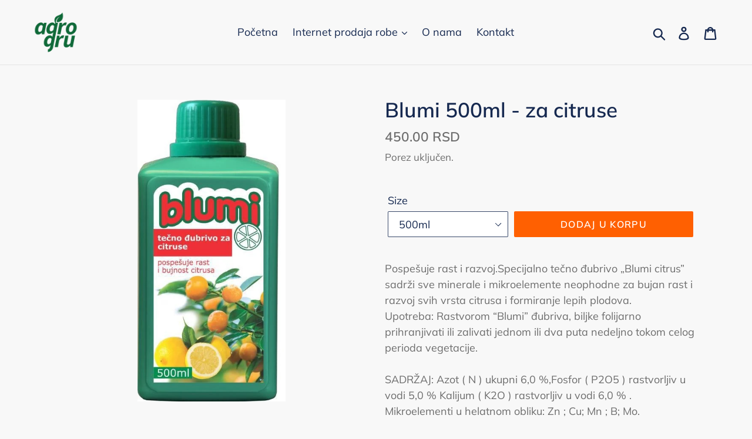

--- FILE ---
content_type: text/html; charset=utf-8
request_url: https://agrogru.com/products/blumi-500ml-za-citruse
body_size: 23405
content:
<!doctype html>
<!--[if IE 9]> <html class="ie9 no-js" lang="en"> <![endif]-->
<!--[if (gt IE 9)|!(IE)]><!--> <html class="no-js" lang="en"> <!--<![endif]-->
<head>
  <meta name="google-site-verification" content="ElG_WOdGGrCb_c-f7OKBKZfqVMOZQ-dRXErcQSvTnqI" />
  <meta charset="utf-8">
  <meta http-equiv="X-UA-Compatible" content="IE=edge,chrome=1">
  <meta name="viewport" content="width=device-width,initial-scale=1">
  <meta name="theme-color" content="#ff6001">
  <link rel="canonical" href="https://agrogru.com/products/blumi-500ml-za-citruse"><title>Blumi 500ml - za citruse
&ndash; agrogru</title><meta name="description" content="Pospešuje rast i razvoj.Specijalno tečno đubrivo „Blumi citrus” sadrži sve minerale i mikroelemente neophodne za bujan rast i razvoj svih vrsta citrusa i formiranje lepih plodova. Upotreba: Rastvorom “Blumi” đubriva, biljke folijarno prihranjivati ili zalivati jednom ili dva puta nedeljno tokom celog perioda vegetacije"><!-- /snippets/social-meta-tags.liquid -->




<meta property="og:site_name" content="agrogru">
<meta property="og:url" content="https://agrogru.com/products/blumi-500ml-za-citruse">
<meta property="og:title" content="Blumi 500ml - za citruse">
<meta property="og:type" content="product">
<meta property="og:description" content="Pospešuje rast i razvoj.Specijalno tečno đubrivo „Blumi citrus” sadrži sve minerale i mikroelemente neophodne za bujan rast i razvoj svih vrsta citrusa i formiranje lepih plodova. Upotreba: Rastvorom “Blumi” đubriva, biljke folijarno prihranjivati ili zalivati jednom ili dva puta nedeljno tokom celog perioda vegetacije">

  <meta property="og:price:amount" content="450.00">
  <meta property="og:price:currency" content="RSD">

<meta property="og:image" content="http://agrogru.com/cdn/shop/products/121_e8da35fb-8ade-4cd8-8827-c9315a981943_1200x1200.jpg?v=1549026978">
<meta property="og:image:secure_url" content="https://agrogru.com/cdn/shop/products/121_e8da35fb-8ade-4cd8-8827-c9315a981943_1200x1200.jpg?v=1549026978">


<meta name="twitter:card" content="summary_large_image">
<meta name="twitter:title" content="Blumi 500ml - za citruse">
<meta name="twitter:description" content="Pospešuje rast i razvoj.Specijalno tečno đubrivo „Blumi citrus” sadrži sve minerale i mikroelemente neophodne za bujan rast i razvoj svih vrsta citrusa i formiranje lepih plodova. Upotreba: Rastvorom “Blumi” đubriva, biljke folijarno prihranjivati ili zalivati jednom ili dva puta nedeljno tokom celog perioda vegetacije">


  <link href="//agrogru.com/cdn/shop/t/4/assets/theme.scss.css?v=159393175397495445601762336631" rel="stylesheet" type="text/css" media="all" />

  <script>
    var theme = {
      strings: {
        addToCart: "Dodaj u korpu",
        soldOut: "Prodato",
        unavailable: "Nedostupno",
        regularPrice: "Regularna cena",
        sale: "Sniženo",
        showMore: "Prikaži više",
        showLess: "Prikaži manje",
        addressError: "Greška u traženju te adrese",
        addressNoResults: "Nema rezultata za tu adresu",
        addressQueryLimit: "Prekoračili ste ograničenje korišćenja Google API-ja. Razmislite o nadogradnji na \u003ca href=\"https:\/\/developers.google.com\/maps\/premium\/usage-limits\"\u003ePremium Plan\u003c\/a\u003e.",
        authError: "Postojao je problem da se potvrdi autentičnost vašeg Google Maps naloga.",
        newWindow: "Otvara se u novom prozoru.",
        external: "Otvara se u eksternom sajtu.",
        newWindowExternal: "Otvara eksterni sajt u novom prozoru."
      },
      moneyFormat: "{{amount}} RSD"
    }

    document.documentElement.className = document.documentElement.className.replace('no-js', 'js');
  </script>

  <!--[if (lte IE 9) ]><script src="//agrogru.com/cdn/shop/t/4/assets/match-media.min.js?v=22265819453975888031532520005" type="text/javascript"></script><![endif]--><!--[if (gt IE 9)|!(IE)]><!--><script src="//agrogru.com/cdn/shop/t/4/assets/lazysizes.js?v=68441465964607740661532520005" async="async"></script><!--<![endif]-->
  <!--[if lte IE 9]><script src="//agrogru.com/cdn/shop/t/4/assets/lazysizes.min.js?1047"></script><![endif]-->

  <!--[if (gt IE 9)|!(IE)]><!--><script src="//agrogru.com/cdn/shop/t/4/assets/vendor.js?v=121857302354663160541532520005" defer="defer"></script><!--<![endif]-->
  <!--[if lte IE 9]><script src="//agrogru.com/cdn/shop/t/4/assets/vendor.js?v=121857302354663160541532520005"></script><![endif]-->

  <!--[if (gt IE 9)|!(IE)]><!--><script src="//agrogru.com/cdn/shop/t/4/assets/theme.js?v=34611478454016113181639150388" defer="defer"></script><!--<![endif]-->
  <!--[if lte IE 9]><script src="//agrogru.com/cdn/shop/t/4/assets/theme.js?v=34611478454016113181639150388"></script><![endif]-->

  <script>window.performance && window.performance.mark && window.performance.mark('shopify.content_for_header.start');</script><meta id="shopify-digital-wallet" name="shopify-digital-wallet" content="/1730379887/digital_wallets/dialog">
<link rel="alternate" type="application/json+oembed" href="https://agrogru.com/products/blumi-500ml-za-citruse.oembed">
<script async="async" src="/checkouts/internal/preloads.js?locale=en-RS"></script>
<script id="shopify-features" type="application/json">{"accessToken":"1e74cdfa746a680fd9457800f936747b","betas":["rich-media-storefront-analytics"],"domain":"agrogru.com","predictiveSearch":true,"shopId":1730379887,"locale":"en"}</script>
<script>var Shopify = Shopify || {};
Shopify.shop = "agrogru.myshopify.com";
Shopify.locale = "en";
Shopify.currency = {"active":"RSD","rate":"1.0"};
Shopify.country = "RS";
Shopify.theme = {"name":"Debut","id":32913391727,"schema_name":"Debut","schema_version":"7.1.1","theme_store_id":796,"role":"main"};
Shopify.theme.handle = "null";
Shopify.theme.style = {"id":null,"handle":null};
Shopify.cdnHost = "agrogru.com/cdn";
Shopify.routes = Shopify.routes || {};
Shopify.routes.root = "/";</script>
<script type="module">!function(o){(o.Shopify=o.Shopify||{}).modules=!0}(window);</script>
<script>!function(o){function n(){var o=[];function n(){o.push(Array.prototype.slice.apply(arguments))}return n.q=o,n}var t=o.Shopify=o.Shopify||{};t.loadFeatures=n(),t.autoloadFeatures=n()}(window);</script>
<script id="shop-js-analytics" type="application/json">{"pageType":"product"}</script>
<script defer="defer" async type="module" src="//agrogru.com/cdn/shopifycloud/shop-js/modules/v2/client.init-shop-cart-sync_C5BV16lS.en.esm.js"></script>
<script defer="defer" async type="module" src="//agrogru.com/cdn/shopifycloud/shop-js/modules/v2/chunk.common_CygWptCX.esm.js"></script>
<script type="module">
  await import("//agrogru.com/cdn/shopifycloud/shop-js/modules/v2/client.init-shop-cart-sync_C5BV16lS.en.esm.js");
await import("//agrogru.com/cdn/shopifycloud/shop-js/modules/v2/chunk.common_CygWptCX.esm.js");

  window.Shopify.SignInWithShop?.initShopCartSync?.({"fedCMEnabled":true,"windoidEnabled":true});

</script>
<script id="__st">var __st={"a":1730379887,"offset":3600,"reqid":"5f1b76bd-8528-41ba-a291-262e24dc612a-1768662003","pageurl":"agrogru.com\/products\/blumi-500ml-za-citruse","u":"770d604dac95","p":"product","rtyp":"product","rid":2116394287215};</script>
<script>window.ShopifyPaypalV4VisibilityTracking = true;</script>
<script id="captcha-bootstrap">!function(){'use strict';const t='contact',e='account',n='new_comment',o=[[t,t],['blogs',n],['comments',n],[t,'customer']],c=[[e,'customer_login'],[e,'guest_login'],[e,'recover_customer_password'],[e,'create_customer']],r=t=>t.map((([t,e])=>`form[action*='/${t}']:not([data-nocaptcha='true']) input[name='form_type'][value='${e}']`)).join(','),a=t=>()=>t?[...document.querySelectorAll(t)].map((t=>t.form)):[];function s(){const t=[...o],e=r(t);return a(e)}const i='password',u='form_key',d=['recaptcha-v3-token','g-recaptcha-response','h-captcha-response',i],f=()=>{try{return window.sessionStorage}catch{return}},m='__shopify_v',_=t=>t.elements[u];function p(t,e,n=!1){try{const o=window.sessionStorage,c=JSON.parse(o.getItem(e)),{data:r}=function(t){const{data:e,action:n}=t;return t[m]||n?{data:e,action:n}:{data:t,action:n}}(c);for(const[e,n]of Object.entries(r))t.elements[e]&&(t.elements[e].value=n);n&&o.removeItem(e)}catch(o){console.error('form repopulation failed',{error:o})}}const l='form_type',E='cptcha';function T(t){t.dataset[E]=!0}const w=window,h=w.document,L='Shopify',v='ce_forms',y='captcha';let A=!1;((t,e)=>{const n=(g='f06e6c50-85a8-45c8-87d0-21a2b65856fe',I='https://cdn.shopify.com/shopifycloud/storefront-forms-hcaptcha/ce_storefront_forms_captcha_hcaptcha.v1.5.2.iife.js',D={infoText:'Protected by hCaptcha',privacyText:'Privacy',termsText:'Terms'},(t,e,n)=>{const o=w[L][v],c=o.bindForm;if(c)return c(t,g,e,D).then(n);var r;o.q.push([[t,g,e,D],n]),r=I,A||(h.body.append(Object.assign(h.createElement('script'),{id:'captcha-provider',async:!0,src:r})),A=!0)});var g,I,D;w[L]=w[L]||{},w[L][v]=w[L][v]||{},w[L][v].q=[],w[L][y]=w[L][y]||{},w[L][y].protect=function(t,e){n(t,void 0,e),T(t)},Object.freeze(w[L][y]),function(t,e,n,w,h,L){const[v,y,A,g]=function(t,e,n){const i=e?o:[],u=t?c:[],d=[...i,...u],f=r(d),m=r(i),_=r(d.filter((([t,e])=>n.includes(e))));return[a(f),a(m),a(_),s()]}(w,h,L),I=t=>{const e=t.target;return e instanceof HTMLFormElement?e:e&&e.form},D=t=>v().includes(t);t.addEventListener('submit',(t=>{const e=I(t);if(!e)return;const n=D(e)&&!e.dataset.hcaptchaBound&&!e.dataset.recaptchaBound,o=_(e),c=g().includes(e)&&(!o||!o.value);(n||c)&&t.preventDefault(),c&&!n&&(function(t){try{if(!f())return;!function(t){const e=f();if(!e)return;const n=_(t);if(!n)return;const o=n.value;o&&e.removeItem(o)}(t);const e=Array.from(Array(32),(()=>Math.random().toString(36)[2])).join('');!function(t,e){_(t)||t.append(Object.assign(document.createElement('input'),{type:'hidden',name:u})),t.elements[u].value=e}(t,e),function(t,e){const n=f();if(!n)return;const o=[...t.querySelectorAll(`input[type='${i}']`)].map((({name:t})=>t)),c=[...d,...o],r={};for(const[a,s]of new FormData(t).entries())c.includes(a)||(r[a]=s);n.setItem(e,JSON.stringify({[m]:1,action:t.action,data:r}))}(t,e)}catch(e){console.error('failed to persist form',e)}}(e),e.submit())}));const S=(t,e)=>{t&&!t.dataset[E]&&(n(t,e.some((e=>e===t))),T(t))};for(const o of['focusin','change'])t.addEventListener(o,(t=>{const e=I(t);D(e)&&S(e,y())}));const B=e.get('form_key'),M=e.get(l),P=B&&M;t.addEventListener('DOMContentLoaded',(()=>{const t=y();if(P)for(const e of t)e.elements[l].value===M&&p(e,B);[...new Set([...A(),...v().filter((t=>'true'===t.dataset.shopifyCaptcha))])].forEach((e=>S(e,t)))}))}(h,new URLSearchParams(w.location.search),n,t,e,['guest_login'])})(!0,!0)}();</script>
<script integrity="sha256-4kQ18oKyAcykRKYeNunJcIwy7WH5gtpwJnB7kiuLZ1E=" data-source-attribution="shopify.loadfeatures" defer="defer" src="//agrogru.com/cdn/shopifycloud/storefront/assets/storefront/load_feature-a0a9edcb.js" crossorigin="anonymous"></script>
<script data-source-attribution="shopify.dynamic_checkout.dynamic.init">var Shopify=Shopify||{};Shopify.PaymentButton=Shopify.PaymentButton||{isStorefrontPortableWallets:!0,init:function(){window.Shopify.PaymentButton.init=function(){};var t=document.createElement("script");t.src="https://agrogru.com/cdn/shopifycloud/portable-wallets/latest/portable-wallets.en.js",t.type="module",document.head.appendChild(t)}};
</script>
<script data-source-attribution="shopify.dynamic_checkout.buyer_consent">
  function portableWalletsHideBuyerConsent(e){var t=document.getElementById("shopify-buyer-consent"),n=document.getElementById("shopify-subscription-policy-button");t&&n&&(t.classList.add("hidden"),t.setAttribute("aria-hidden","true"),n.removeEventListener("click",e))}function portableWalletsShowBuyerConsent(e){var t=document.getElementById("shopify-buyer-consent"),n=document.getElementById("shopify-subscription-policy-button");t&&n&&(t.classList.remove("hidden"),t.removeAttribute("aria-hidden"),n.addEventListener("click",e))}window.Shopify?.PaymentButton&&(window.Shopify.PaymentButton.hideBuyerConsent=portableWalletsHideBuyerConsent,window.Shopify.PaymentButton.showBuyerConsent=portableWalletsShowBuyerConsent);
</script>
<script data-source-attribution="shopify.dynamic_checkout.cart.bootstrap">document.addEventListener("DOMContentLoaded",(function(){function t(){return document.querySelector("shopify-accelerated-checkout-cart, shopify-accelerated-checkout")}if(t())Shopify.PaymentButton.init();else{new MutationObserver((function(e,n){t()&&(Shopify.PaymentButton.init(),n.disconnect())})).observe(document.body,{childList:!0,subtree:!0})}}));
</script>

<script>window.performance && window.performance.mark && window.performance.mark('shopify.content_for_header.end');</script>
<link href="https://monorail-edge.shopifysvc.com" rel="dns-prefetch">
<script>(function(){if ("sendBeacon" in navigator && "performance" in window) {try {var session_token_from_headers = performance.getEntriesByType('navigation')[0].serverTiming.find(x => x.name == '_s').description;} catch {var session_token_from_headers = undefined;}var session_cookie_matches = document.cookie.match(/_shopify_s=([^;]*)/);var session_token_from_cookie = session_cookie_matches && session_cookie_matches.length === 2 ? session_cookie_matches[1] : "";var session_token = session_token_from_headers || session_token_from_cookie || "";function handle_abandonment_event(e) {var entries = performance.getEntries().filter(function(entry) {return /monorail-edge.shopifysvc.com/.test(entry.name);});if (!window.abandonment_tracked && entries.length === 0) {window.abandonment_tracked = true;var currentMs = Date.now();var navigation_start = performance.timing.navigationStart;var payload = {shop_id: 1730379887,url: window.location.href,navigation_start,duration: currentMs - navigation_start,session_token,page_type: "product"};window.navigator.sendBeacon("https://monorail-edge.shopifysvc.com/v1/produce", JSON.stringify({schema_id: "online_store_buyer_site_abandonment/1.1",payload: payload,metadata: {event_created_at_ms: currentMs,event_sent_at_ms: currentMs}}));}}window.addEventListener('pagehide', handle_abandonment_event);}}());</script>
<script id="web-pixels-manager-setup">(function e(e,d,r,n,o){if(void 0===o&&(o={}),!Boolean(null===(a=null===(i=window.Shopify)||void 0===i?void 0:i.analytics)||void 0===a?void 0:a.replayQueue)){var i,a;window.Shopify=window.Shopify||{};var t=window.Shopify;t.analytics=t.analytics||{};var s=t.analytics;s.replayQueue=[],s.publish=function(e,d,r){return s.replayQueue.push([e,d,r]),!0};try{self.performance.mark("wpm:start")}catch(e){}var l=function(){var e={modern:/Edge?\/(1{2}[4-9]|1[2-9]\d|[2-9]\d{2}|\d{4,})\.\d+(\.\d+|)|Firefox\/(1{2}[4-9]|1[2-9]\d|[2-9]\d{2}|\d{4,})\.\d+(\.\d+|)|Chrom(ium|e)\/(9{2}|\d{3,})\.\d+(\.\d+|)|(Maci|X1{2}).+ Version\/(15\.\d+|(1[6-9]|[2-9]\d|\d{3,})\.\d+)([,.]\d+|)( \(\w+\)|)( Mobile\/\w+|) Safari\/|Chrome.+OPR\/(9{2}|\d{3,})\.\d+\.\d+|(CPU[ +]OS|iPhone[ +]OS|CPU[ +]iPhone|CPU IPhone OS|CPU iPad OS)[ +]+(15[._]\d+|(1[6-9]|[2-9]\d|\d{3,})[._]\d+)([._]\d+|)|Android:?[ /-](13[3-9]|1[4-9]\d|[2-9]\d{2}|\d{4,})(\.\d+|)(\.\d+|)|Android.+Firefox\/(13[5-9]|1[4-9]\d|[2-9]\d{2}|\d{4,})\.\d+(\.\d+|)|Android.+Chrom(ium|e)\/(13[3-9]|1[4-9]\d|[2-9]\d{2}|\d{4,})\.\d+(\.\d+|)|SamsungBrowser\/([2-9]\d|\d{3,})\.\d+/,legacy:/Edge?\/(1[6-9]|[2-9]\d|\d{3,})\.\d+(\.\d+|)|Firefox\/(5[4-9]|[6-9]\d|\d{3,})\.\d+(\.\d+|)|Chrom(ium|e)\/(5[1-9]|[6-9]\d|\d{3,})\.\d+(\.\d+|)([\d.]+$|.*Safari\/(?![\d.]+ Edge\/[\d.]+$))|(Maci|X1{2}).+ Version\/(10\.\d+|(1[1-9]|[2-9]\d|\d{3,})\.\d+)([,.]\d+|)( \(\w+\)|)( Mobile\/\w+|) Safari\/|Chrome.+OPR\/(3[89]|[4-9]\d|\d{3,})\.\d+\.\d+|(CPU[ +]OS|iPhone[ +]OS|CPU[ +]iPhone|CPU IPhone OS|CPU iPad OS)[ +]+(10[._]\d+|(1[1-9]|[2-9]\d|\d{3,})[._]\d+)([._]\d+|)|Android:?[ /-](13[3-9]|1[4-9]\d|[2-9]\d{2}|\d{4,})(\.\d+|)(\.\d+|)|Mobile Safari.+OPR\/([89]\d|\d{3,})\.\d+\.\d+|Android.+Firefox\/(13[5-9]|1[4-9]\d|[2-9]\d{2}|\d{4,})\.\d+(\.\d+|)|Android.+Chrom(ium|e)\/(13[3-9]|1[4-9]\d|[2-9]\d{2}|\d{4,})\.\d+(\.\d+|)|Android.+(UC? ?Browser|UCWEB|U3)[ /]?(15\.([5-9]|\d{2,})|(1[6-9]|[2-9]\d|\d{3,})\.\d+)\.\d+|SamsungBrowser\/(5\.\d+|([6-9]|\d{2,})\.\d+)|Android.+MQ{2}Browser\/(14(\.(9|\d{2,})|)|(1[5-9]|[2-9]\d|\d{3,})(\.\d+|))(\.\d+|)|K[Aa][Ii]OS\/(3\.\d+|([4-9]|\d{2,})\.\d+)(\.\d+|)/},d=e.modern,r=e.legacy,n=navigator.userAgent;return n.match(d)?"modern":n.match(r)?"legacy":"unknown"}(),u="modern"===l?"modern":"legacy",c=(null!=n?n:{modern:"",legacy:""})[u],f=function(e){return[e.baseUrl,"/wpm","/b",e.hashVersion,"modern"===e.buildTarget?"m":"l",".js"].join("")}({baseUrl:d,hashVersion:r,buildTarget:u}),m=function(e){var d=e.version,r=e.bundleTarget,n=e.surface,o=e.pageUrl,i=e.monorailEndpoint;return{emit:function(e){var a=e.status,t=e.errorMsg,s=(new Date).getTime(),l=JSON.stringify({metadata:{event_sent_at_ms:s},events:[{schema_id:"web_pixels_manager_load/3.1",payload:{version:d,bundle_target:r,page_url:o,status:a,surface:n,error_msg:t},metadata:{event_created_at_ms:s}}]});if(!i)return console&&console.warn&&console.warn("[Web Pixels Manager] No Monorail endpoint provided, skipping logging."),!1;try{return self.navigator.sendBeacon.bind(self.navigator)(i,l)}catch(e){}var u=new XMLHttpRequest;try{return u.open("POST",i,!0),u.setRequestHeader("Content-Type","text/plain"),u.send(l),!0}catch(e){return console&&console.warn&&console.warn("[Web Pixels Manager] Got an unhandled error while logging to Monorail."),!1}}}}({version:r,bundleTarget:l,surface:e.surface,pageUrl:self.location.href,monorailEndpoint:e.monorailEndpoint});try{o.browserTarget=l,function(e){var d=e.src,r=e.async,n=void 0===r||r,o=e.onload,i=e.onerror,a=e.sri,t=e.scriptDataAttributes,s=void 0===t?{}:t,l=document.createElement("script"),u=document.querySelector("head"),c=document.querySelector("body");if(l.async=n,l.src=d,a&&(l.integrity=a,l.crossOrigin="anonymous"),s)for(var f in s)if(Object.prototype.hasOwnProperty.call(s,f))try{l.dataset[f]=s[f]}catch(e){}if(o&&l.addEventListener("load",o),i&&l.addEventListener("error",i),u)u.appendChild(l);else{if(!c)throw new Error("Did not find a head or body element to append the script");c.appendChild(l)}}({src:f,async:!0,onload:function(){if(!function(){var e,d;return Boolean(null===(d=null===(e=window.Shopify)||void 0===e?void 0:e.analytics)||void 0===d?void 0:d.initialized)}()){var d=window.webPixelsManager.init(e)||void 0;if(d){var r=window.Shopify.analytics;r.replayQueue.forEach((function(e){var r=e[0],n=e[1],o=e[2];d.publishCustomEvent(r,n,o)})),r.replayQueue=[],r.publish=d.publishCustomEvent,r.visitor=d.visitor,r.initialized=!0}}},onerror:function(){return m.emit({status:"failed",errorMsg:"".concat(f," has failed to load")})},sri:function(e){var d=/^sha384-[A-Za-z0-9+/=]+$/;return"string"==typeof e&&d.test(e)}(c)?c:"",scriptDataAttributes:o}),m.emit({status:"loading"})}catch(e){m.emit({status:"failed",errorMsg:(null==e?void 0:e.message)||"Unknown error"})}}})({shopId: 1730379887,storefrontBaseUrl: "https://agrogru.com",extensionsBaseUrl: "https://extensions.shopifycdn.com/cdn/shopifycloud/web-pixels-manager",monorailEndpoint: "https://monorail-edge.shopifysvc.com/unstable/produce_batch",surface: "storefront-renderer",enabledBetaFlags: ["2dca8a86"],webPixelsConfigList: [{"id":"shopify-app-pixel","configuration":"{}","eventPayloadVersion":"v1","runtimeContext":"STRICT","scriptVersion":"0450","apiClientId":"shopify-pixel","type":"APP","privacyPurposes":["ANALYTICS","MARKETING"]},{"id":"shopify-custom-pixel","eventPayloadVersion":"v1","runtimeContext":"LAX","scriptVersion":"0450","apiClientId":"shopify-pixel","type":"CUSTOM","privacyPurposes":["ANALYTICS","MARKETING"]}],isMerchantRequest: false,initData: {"shop":{"name":"agrogru","paymentSettings":{"currencyCode":"RSD"},"myshopifyDomain":"agrogru.myshopify.com","countryCode":"RS","storefrontUrl":"https:\/\/agrogru.com"},"customer":null,"cart":null,"checkout":null,"productVariants":[{"price":{"amount":450.0,"currencyCode":"RSD"},"product":{"title":"Blumi 500ml - za citruse","vendor":"agrogru","id":"2116394287215","untranslatedTitle":"Blumi 500ml - za citruse","url":"\/products\/blumi-500ml-za-citruse","type":""},"id":"19996212822127","image":{"src":"\/\/agrogru.com\/cdn\/shop\/products\/121_e8da35fb-8ade-4cd8-8827-c9315a981943.jpg?v=1549026978"},"sku":"","title":"500ml","untranslatedTitle":"500ml"}],"purchasingCompany":null},},"https://agrogru.com/cdn","fcfee988w5aeb613cpc8e4bc33m6693e112",{"modern":"","legacy":""},{"shopId":"1730379887","storefrontBaseUrl":"https:\/\/agrogru.com","extensionBaseUrl":"https:\/\/extensions.shopifycdn.com\/cdn\/shopifycloud\/web-pixels-manager","surface":"storefront-renderer","enabledBetaFlags":"[\"2dca8a86\"]","isMerchantRequest":"false","hashVersion":"fcfee988w5aeb613cpc8e4bc33m6693e112","publish":"custom","events":"[[\"page_viewed\",{}],[\"product_viewed\",{\"productVariant\":{\"price\":{\"amount\":450.0,\"currencyCode\":\"RSD\"},\"product\":{\"title\":\"Blumi 500ml - za citruse\",\"vendor\":\"agrogru\",\"id\":\"2116394287215\",\"untranslatedTitle\":\"Blumi 500ml - za citruse\",\"url\":\"\/products\/blumi-500ml-za-citruse\",\"type\":\"\"},\"id\":\"19996212822127\",\"image\":{\"src\":\"\/\/agrogru.com\/cdn\/shop\/products\/121_e8da35fb-8ade-4cd8-8827-c9315a981943.jpg?v=1549026978\"},\"sku\":\"\",\"title\":\"500ml\",\"untranslatedTitle\":\"500ml\"}}]]"});</script><script>
  window.ShopifyAnalytics = window.ShopifyAnalytics || {};
  window.ShopifyAnalytics.meta = window.ShopifyAnalytics.meta || {};
  window.ShopifyAnalytics.meta.currency = 'RSD';
  var meta = {"product":{"id":2116394287215,"gid":"gid:\/\/shopify\/Product\/2116394287215","vendor":"agrogru","type":"","handle":"blumi-500ml-za-citruse","variants":[{"id":19996212822127,"price":45000,"name":"Blumi 500ml - za citruse - 500ml","public_title":"500ml","sku":""}],"remote":false},"page":{"pageType":"product","resourceType":"product","resourceId":2116394287215,"requestId":"5f1b76bd-8528-41ba-a291-262e24dc612a-1768662003"}};
  for (var attr in meta) {
    window.ShopifyAnalytics.meta[attr] = meta[attr];
  }
</script>
<script class="analytics">
  (function () {
    var customDocumentWrite = function(content) {
      var jquery = null;

      if (window.jQuery) {
        jquery = window.jQuery;
      } else if (window.Checkout && window.Checkout.$) {
        jquery = window.Checkout.$;
      }

      if (jquery) {
        jquery('body').append(content);
      }
    };

    var hasLoggedConversion = function(token) {
      if (token) {
        return document.cookie.indexOf('loggedConversion=' + token) !== -1;
      }
      return false;
    }

    var setCookieIfConversion = function(token) {
      if (token) {
        var twoMonthsFromNow = new Date(Date.now());
        twoMonthsFromNow.setMonth(twoMonthsFromNow.getMonth() + 2);

        document.cookie = 'loggedConversion=' + token + '; expires=' + twoMonthsFromNow;
      }
    }

    var trekkie = window.ShopifyAnalytics.lib = window.trekkie = window.trekkie || [];
    if (trekkie.integrations) {
      return;
    }
    trekkie.methods = [
      'identify',
      'page',
      'ready',
      'track',
      'trackForm',
      'trackLink'
    ];
    trekkie.factory = function(method) {
      return function() {
        var args = Array.prototype.slice.call(arguments);
        args.unshift(method);
        trekkie.push(args);
        return trekkie;
      };
    };
    for (var i = 0; i < trekkie.methods.length; i++) {
      var key = trekkie.methods[i];
      trekkie[key] = trekkie.factory(key);
    }
    trekkie.load = function(config) {
      trekkie.config = config || {};
      trekkie.config.initialDocumentCookie = document.cookie;
      var first = document.getElementsByTagName('script')[0];
      var script = document.createElement('script');
      script.type = 'text/javascript';
      script.onerror = function(e) {
        var scriptFallback = document.createElement('script');
        scriptFallback.type = 'text/javascript';
        scriptFallback.onerror = function(error) {
                var Monorail = {
      produce: function produce(monorailDomain, schemaId, payload) {
        var currentMs = new Date().getTime();
        var event = {
          schema_id: schemaId,
          payload: payload,
          metadata: {
            event_created_at_ms: currentMs,
            event_sent_at_ms: currentMs
          }
        };
        return Monorail.sendRequest("https://" + monorailDomain + "/v1/produce", JSON.stringify(event));
      },
      sendRequest: function sendRequest(endpointUrl, payload) {
        // Try the sendBeacon API
        if (window && window.navigator && typeof window.navigator.sendBeacon === 'function' && typeof window.Blob === 'function' && !Monorail.isIos12()) {
          var blobData = new window.Blob([payload], {
            type: 'text/plain'
          });

          if (window.navigator.sendBeacon(endpointUrl, blobData)) {
            return true;
          } // sendBeacon was not successful

        } // XHR beacon

        var xhr = new XMLHttpRequest();

        try {
          xhr.open('POST', endpointUrl);
          xhr.setRequestHeader('Content-Type', 'text/plain');
          xhr.send(payload);
        } catch (e) {
          console.log(e);
        }

        return false;
      },
      isIos12: function isIos12() {
        return window.navigator.userAgent.lastIndexOf('iPhone; CPU iPhone OS 12_') !== -1 || window.navigator.userAgent.lastIndexOf('iPad; CPU OS 12_') !== -1;
      }
    };
    Monorail.produce('monorail-edge.shopifysvc.com',
      'trekkie_storefront_load_errors/1.1',
      {shop_id: 1730379887,
      theme_id: 32913391727,
      app_name: "storefront",
      context_url: window.location.href,
      source_url: "//agrogru.com/cdn/s/trekkie.storefront.cd680fe47e6c39ca5d5df5f0a32d569bc48c0f27.min.js"});

        };
        scriptFallback.async = true;
        scriptFallback.src = '//agrogru.com/cdn/s/trekkie.storefront.cd680fe47e6c39ca5d5df5f0a32d569bc48c0f27.min.js';
        first.parentNode.insertBefore(scriptFallback, first);
      };
      script.async = true;
      script.src = '//agrogru.com/cdn/s/trekkie.storefront.cd680fe47e6c39ca5d5df5f0a32d569bc48c0f27.min.js';
      first.parentNode.insertBefore(script, first);
    };
    trekkie.load(
      {"Trekkie":{"appName":"storefront","development":false,"defaultAttributes":{"shopId":1730379887,"isMerchantRequest":null,"themeId":32913391727,"themeCityHash":"9179928660523841787","contentLanguage":"en","currency":"RSD","eventMetadataId":"5d88b984-ece0-4d32-ac29-e8c9430af7be"},"isServerSideCookieWritingEnabled":true,"monorailRegion":"shop_domain","enabledBetaFlags":["65f19447"]},"Session Attribution":{},"S2S":{"facebookCapiEnabled":false,"source":"trekkie-storefront-renderer","apiClientId":580111}}
    );

    var loaded = false;
    trekkie.ready(function() {
      if (loaded) return;
      loaded = true;

      window.ShopifyAnalytics.lib = window.trekkie;

      var originalDocumentWrite = document.write;
      document.write = customDocumentWrite;
      try { window.ShopifyAnalytics.merchantGoogleAnalytics.call(this); } catch(error) {};
      document.write = originalDocumentWrite;

      window.ShopifyAnalytics.lib.page(null,{"pageType":"product","resourceType":"product","resourceId":2116394287215,"requestId":"5f1b76bd-8528-41ba-a291-262e24dc612a-1768662003","shopifyEmitted":true});

      var match = window.location.pathname.match(/checkouts\/(.+)\/(thank_you|post_purchase)/)
      var token = match? match[1]: undefined;
      if (!hasLoggedConversion(token)) {
        setCookieIfConversion(token);
        window.ShopifyAnalytics.lib.track("Viewed Product",{"currency":"RSD","variantId":19996212822127,"productId":2116394287215,"productGid":"gid:\/\/shopify\/Product\/2116394287215","name":"Blumi 500ml - za citruse - 500ml","price":"450.00","sku":"","brand":"agrogru","variant":"500ml","category":"","nonInteraction":true,"remote":false},undefined,undefined,{"shopifyEmitted":true});
      window.ShopifyAnalytics.lib.track("monorail:\/\/trekkie_storefront_viewed_product\/1.1",{"currency":"RSD","variantId":19996212822127,"productId":2116394287215,"productGid":"gid:\/\/shopify\/Product\/2116394287215","name":"Blumi 500ml - za citruse - 500ml","price":"450.00","sku":"","brand":"agrogru","variant":"500ml","category":"","nonInteraction":true,"remote":false,"referer":"https:\/\/agrogru.com\/products\/blumi-500ml-za-citruse"});
      }
    });


        var eventsListenerScript = document.createElement('script');
        eventsListenerScript.async = true;
        eventsListenerScript.src = "//agrogru.com/cdn/shopifycloud/storefront/assets/shop_events_listener-3da45d37.js";
        document.getElementsByTagName('head')[0].appendChild(eventsListenerScript);

})();</script>
<script
  defer
  src="https://agrogru.com/cdn/shopifycloud/perf-kit/shopify-perf-kit-3.0.4.min.js"
  data-application="storefront-renderer"
  data-shop-id="1730379887"
  data-render-region="gcp-us-central1"
  data-page-type="product"
  data-theme-instance-id="32913391727"
  data-theme-name="Debut"
  data-theme-version="7.1.1"
  data-monorail-region="shop_domain"
  data-resource-timing-sampling-rate="10"
  data-shs="true"
  data-shs-beacon="true"
  data-shs-export-with-fetch="true"
  data-shs-logs-sample-rate="1"
  data-shs-beacon-endpoint="https://agrogru.com/api/collect"
></script>
</head>

<body class="template-product">

  <a class="in-page-link visually-hidden skip-link" href="#MainContent">Pređi na sadržaj</a>

  <div id="SearchDrawer" class="search-bar drawer drawer--top" role="dialog" aria-modal="true" aria-label="Traži">
    <div class="search-bar__table">
      <div class="search-bar__table-cell search-bar__form-wrapper">
        <form class="search search-bar__form" action="/search" method="get" role="search">
          <input class="search__input search-bar__input" type="search" name="q" value="" placeholder="Traži" aria-label="Traži">
          <button class="search-bar__submit search__submit btn--link" type="submit">
            <svg aria-hidden="true" focusable="false" role="presentation" class="icon icon-search" viewBox="0 0 37 40"><path d="M35.6 36l-9.8-9.8c4.1-5.4 3.6-13.2-1.3-18.1-5.4-5.4-14.2-5.4-19.7 0-5.4 5.4-5.4 14.2 0 19.7 2.6 2.6 6.1 4.1 9.8 4.1 3 0 5.9-1 8.3-2.8l9.8 9.8c.4.4.9.6 1.4.6s1-.2 1.4-.6c.9-.9.9-2.1.1-2.9zm-20.9-8.2c-2.6 0-5.1-1-7-2.9-3.9-3.9-3.9-10.1 0-14C9.6 9 12.2 8 14.7 8s5.1 1 7 2.9c3.9 3.9 3.9 10.1 0 14-1.9 1.9-4.4 2.9-7 2.9z"/></svg>
            <span class="icon__fallback-text">Prihvati</span>
          </button>
        </form>
      </div>
      <div class="search-bar__table-cell text-right">
        <button type="button" class="btn--link search-bar__close js-drawer-close">
          <svg aria-hidden="true" focusable="false" role="presentation" class="icon icon-close" viewBox="0 0 37 40"><path d="M21.3 23l11-11c.8-.8.8-2 0-2.8-.8-.8-2-.8-2.8 0l-11 11-11-11c-.8-.8-2-.8-2.8 0-.8.8-.8 2 0 2.8l11 11-11 11c-.8.8-.8 2 0 2.8.4.4.9.6 1.4.6s1-.2 1.4-.6l11-11 11 11c.4.4.9.6 1.4.6s1-.2 1.4-.6c.8-.8.8-2 0-2.8l-11-11z"/></svg>
          <span class="icon__fallback-text">Završi pretragu</span>
        </button>
      </div>
    </div>
  </div>

  <div id="shopify-section-header" class="shopify-section">
  <style>
    
      .site-header__logo-image {
        max-width: 80px;
      }
    

    
      .site-header__logo-image {
        margin: 0;
      }
    
  </style>


<div data-section-id="header" data-section-type="header-section">
  
    
  

  <header class="site-header border-bottom logo--left" role="banner">
    <div class="grid grid--no-gutters grid--table site-header__mobile-nav">
      

      

      <div class="grid__item medium-up--one-quarter logo-align--left">
        
        
          <div class="h2 site-header__logo">
        
          
<a href="/" class="site-header__logo-image">
              
              <img class="lazyload js"
                   src="//agrogru.com/cdn/shop/files/logo2_300x300.png?v=1613688933"
                   data-src="//agrogru.com/cdn/shop/files/logo2_{width}x.png?v=1613688933"
                   data-widths="[180, 360, 540, 720, 900, 1080, 1296, 1512, 1728, 2048]"
                   data-aspectratio="1.0"
                   data-sizes="auto"
                   alt="agrogru"
                   style="max-width: 80px">
              <noscript>
                
                <img src="//agrogru.com/cdn/shop/files/logo2_80x.png?v=1613688933"
                     srcset="//agrogru.com/cdn/shop/files/logo2_80x.png?v=1613688933 1x, //agrogru.com/cdn/shop/files/logo2_80x@2x.png?v=1613688933 2x"
                     alt="agrogru"
                     style="max-width: 80px;">
              </noscript>
            </a>
          
        
          </div>
        
      </div>

      
        <nav class="grid__item medium-up--one-half small--hide" id="AccessibleNav" role="navigation">
          <ul class="site-nav list--inline " id="SiteNav">
  



    
      <li>
        <a href="/" class="site-nav__link site-nav__link--main">Početna </a>
      </li>
    
  



    
      <li class="site-nav--has-dropdown site-nav--has-centered-dropdown">
        <button class="site-nav__link site-nav__link--main site-nav__link--button" type="button" aria-haspopup="true" aria-expanded="false" aria-controls="SiteNavLabel-internet-prodaja-robe">
          Internet prodaja robe
          <svg aria-hidden="true" focusable="false" role="presentation" class="icon icon--wide icon-chevron-down" viewBox="0 0 498.98 284.49"><defs><style>.cls-1{fill:#231f20}</style></defs><path class="cls-1" d="M80.93 271.76A35 35 0 0 1 140.68 247l189.74 189.75L520.16 247a35 35 0 1 1 49.5 49.5L355.17 511a35 35 0 0 1-49.5 0L91.18 296.5a34.89 34.89 0 0 1-10.25-24.74z" transform="translate(-80.93 -236.76)"/></svg>
        </button>

        <div class="site-nav__dropdown site-nav__dropdown--centered" id="SiteNavLabel-internet-prodaja-robe">
          
            <div class="site-nav__childlist">
              <ul class="site-nav__childlist-grid">
                
                  
                    <li class="site-nav__childlist-item">
                      <a href="/collections/semenska-roba-i-sadni-materijal" class="site-nav__link site-nav__child-link site-nav__child-link--parent">
                        Semenska roba i sadni materijal
                      </a>

                      
                        <ul>
                        
                          <li>
                            <a href="/collections/seme-paradajz-f1" class="site-nav__link site-nav__child-link">
                              Seme - Paradajz F1
                            </a>
                          </li>
                        
                          <li>
                            <a href="/collections/pink-paradjz" class="site-nav__link site-nav__child-link">
                              Seme - Roze, Pink paradjz F1
                            </a>
                          </li>
                        
                          <li>
                            <a href="/collections/seme-paprika-f1" class="site-nav__link site-nav__child-link">
                              Seme - Paprika F1
                            </a>
                          </li>
                        
                          <li>
                            <a href="/collections/seme-krastavac-f1" class="site-nav__link site-nav__child-link">
                              Seme- Krastavac F1
                            </a>
                          </li>
                        
                          <li>
                            <a href="/collections/seme-kornisoni-f1" class="site-nav__link site-nav__child-link">
                              Seme - Kornišoni F1
                            </a>
                          </li>
                        
                          <li>
                            <a href="/collections/seme-lubenice-f1" class="site-nav__link site-nav__child-link">
                              Seme - Lubenice F1
                            </a>
                          </li>
                        
                          <li>
                            <a href="/collections/dinje-f1" class="site-nav__link site-nav__child-link">
                              Seme - Dinja F1
                            </a>
                          </li>
                        
                          <li>
                            <a href="/collections/seme-salata-f1" class="site-nav__link site-nav__child-link">
                              Seme - Salata F1
                            </a>
                          </li>
                        
                          <li>
                            <a href="/collections/kupus-f1" class="site-nav__link site-nav__child-link">
                              Seme - Kupus F1
                            </a>
                          </li>
                        
                          <li>
                            <a href="/collections/seme-crveni-kupus-f1" class="site-nav__link site-nav__child-link">
                              Seme - Crveni kupus F1
                            </a>
                          </li>
                        
                          <li>
                            <a href="/collections/seme-kelj-f1" class="site-nav__link site-nav__child-link">
                              Seme - Kelj F1
                            </a>
                          </li>
                        
                          <li>
                            <a href="/collections/seme-kelj-pupcar-f1" class="site-nav__link site-nav__child-link">
                              Seme - Kelj pupčar F1
                            </a>
                          </li>
                        
                          <li>
                            <a href="/collections/seme-karfiol-f1" class="site-nav__link site-nav__child-link">
                              Seme - Karfiol F1
                            </a>
                          </li>
                        
                          <li>
                            <a href="/collections/seme-brokoli-f1" class="site-nav__link site-nav__child-link">
                              Seme - Brokoli F1
                            </a>
                          </li>
                        
                          <li>
                            <a href="/collections/seme-kukuruz-secerac-f1" class="site-nav__link site-nav__child-link">
                              Seme - Kukuruz šećerac F1
                            </a>
                          </li>
                        
                          <li>
                            <a href="/collections/seme-spanac-f1" class="site-nav__link site-nav__child-link">
                              Seme - Spanać F1
                            </a>
                          </li>
                        
                          <li>
                            <a href="/collections/seme-tikvice-f1" class="site-nav__link site-nav__child-link">
                              Seme - Tikvice F1
                            </a>
                          </li>
                        
                          <li>
                            <a href="/collections/seme-patlidzan-f1" class="site-nav__link site-nav__child-link">
                              Seme - Patlidžan F1
                            </a>
                          </li>
                        
                          <li>
                            <a href="/collections/seme-mrkva-f1" class="site-nav__link site-nav__child-link">
                              Seme - Mrkva F1
                            </a>
                          </li>
                        
                          <li>
                            <a href="/collections/seme-blitve" class="site-nav__link site-nav__child-link">
                              Seme - Blitve
                            </a>
                          </li>
                        
                          <li>
                            <a href="/collections/seme-cvekla-f1" class="site-nav__link site-nav__child-link">
                              Seme - Cvekla F1
                            </a>
                          </li>
                        
                          <li>
                            <a href="/collections/seme-celer-f1" class="site-nav__link site-nav__child-link">
                              Seme - Celer F1
                            </a>
                          </li>
                        
                          <li>
                            <a href="/collections/seme-rotkvica-f1" class="site-nav__link site-nav__child-link">
                              Seme - Rotkvica F1
                            </a>
                          </li>
                        
                          <li>
                            <a href="/collections/seme-pastrnak-f1" class="site-nav__link site-nav__child-link">
                              Seme - Paštrnak F1
                            </a>
                          </li>
                        
                          <li>
                            <a href="/collections/seme-keleraba-f1" class="site-nav__link site-nav__child-link">
                              Seme - Keleraba F1
                            </a>
                          </li>
                        
                          <li>
                            <a href="/collections/seme-luk-f1" class="site-nav__link site-nav__child-link">
                              Seme - Luk F1
                            </a>
                          </li>
                        
                          <li>
                            <a href="/collections/seme-persun-f1" class="site-nav__link site-nav__child-link">
                              Seme - Peršun F1
                            </a>
                          </li>
                        
                          <li>
                            <a href="/collections/seme-boranije" class="site-nav__link site-nav__child-link">
                              Seme - Boranije
                            </a>
                          </li>
                        
                          <li>
                            <a href="/collections/seme-grasak" class="site-nav__link site-nav__child-link">
                              Seme - Grašak
                            </a>
                          </li>
                        
                          <li>
                            <a href="/collections/seme-rukola-f1" class="site-nav__link site-nav__child-link">
                              Seme - Rukola F1
                            </a>
                          </li>
                        
                          <li>
                            <a href="/collections/seme-bundeve" class="site-nav__link site-nav__child-link">
                              Seme - Bundeve
                            </a>
                          </li>
                        
                          <li>
                            <a href="/collections/seme-radic" class="site-nav__link site-nav__child-link">
                              Seme - Radič
                            </a>
                          </li>
                        
                          <li>
                            <a href="/collections/superior-semena" class="site-nav__link site-nav__child-link">
                              Semena povrća SORTE
                            </a>
                          </li>
                        
                          <li>
                            <a href="/collections/seme-travnih-smesa" class="site-nav__link site-nav__child-link">
                              Seme travnih smesa
                            </a>
                          </li>
                        
                          <li>
                            <a href="/collections/semenski-krompir" class="site-nav__link site-nav__child-link">
                              Semenski krompir
                            </a>
                          </li>
                        
                          <li>
                            <a href="/collections/arpadzik-i-beli-luk" class="site-nav__link site-nav__child-link">
                              Arpadžik i beli luk
                            </a>
                          </li>
                        
                          <li>
                            <a href="/collections/lekovito-bilje" class="site-nav__link site-nav__child-link">
                              Lekovito bilje
                            </a>
                          </li>
                        
                        </ul>
                      

                    </li>
                  
                    <li class="site-nav__childlist-item">
                      <a href="/collections/https-agrogru-com-collections-intex-program-bazena" class="site-nav__link site-nav__child-link site-nav__child-link--parent">
                        INTEX program bazena i opreme
                      </a>

                      
                        <ul>
                        
                          <li>
                            <a href="/collections/https-agrogru-com-collections-bazeni-intex/BAZENI" class="site-nav__link site-nav__child-link">
                              Bazeni INTEX
                            </a>
                          </li>
                        
                          <li>
                            <a href="/collections/hemija-za-bazene" class="site-nav__link site-nav__child-link">
                              Hemija za bazene
                            </a>
                          </li>
                        
                          <li>
                            <a href="/collections/bazeni-i-oprema-za-bazene-intex" class="site-nav__link site-nav__child-link">
                              Pumpe, filteri i oprema za bazene
                            </a>
                          </li>
                        
                          <li>
                            <a href="/collections/bazeni-i-oprema-za-bazene-intex" class="site-nav__link site-nav__child-link">
                              Program bazena, hemije i opreme
                            </a>
                          </li>
                        
                        </ul>
                      

                    </li>
                  
                    <li class="site-nav__childlist-item">
                      <a href="/collections/baterijski-elektricni-skuteri" class="site-nav__link site-nav__child-link site-nav__child-link--parent">
                        Baterijski (električni) skuteri
                      </a>

                      

                    </li>
                  
                    <li class="site-nav__childlist-item">
                      <a href="/collections/navodnjavanje" class="site-nav__link site-nav__child-link site-nav__child-link--parent">
                        Navodnjavanje
                      </a>

                      
                        <ul>
                        
                          <li>
                            <a href="/collections/kapajuce-trake-hirro-krk" class="site-nav__link site-nav__child-link">
                              Kapajuce trake za navodnjavanje
                            </a>
                          </li>
                        
                          <li>
                            <a href="/collections/pe-cevi" class="site-nav__link site-nav__child-link">
                              PE cevi
                            </a>
                          </li>
                        
                          <li>
                            <a href="/collections/pe-creva" class="site-nav__link site-nav__child-link">
                              PE creva
                            </a>
                          </li>
                        
                          <li>
                            <a href="/collections/kapajuce-trake-secene" class="site-nav__link site-nav__child-link">
                              Kapajuce trake sečene
                            </a>
                          </li>
                        
                          <li>
                            <a href="/collections/kapajuce-cevi" class="site-nav__link site-nav__child-link">
                              Kapajuce cevi
                            </a>
                          </li>
                        
                          <li>
                            <a href="/collections/kapljaci" class="site-nav__link site-nav__child-link">
                              Kapljači
                            </a>
                          </li>
                        
                          <li>
                            <a href="/collections/venturi-cevi" class="site-nav__link site-nav__child-link">
                              Venturi cevi
                            </a>
                          </li>
                        
                          <li>
                            <a href="/collections/filteri" class="site-nav__link site-nav__child-link">
                              Filteri
                            </a>
                          </li>
                        
                          <li>
                            <a href="/collections/spojnice-za-kapajucu-traku" class="site-nav__link site-nav__child-link">
                              Spojnice za kapajucu traku
                            </a>
                          </li>
                        
                          <li>
                            <a href="/collections/fitinzi-do-4-bara" class="site-nav__link site-nav__child-link">
                              Fitinzi do 4 bara
                            </a>
                          </li>
                        
                          <li>
                            <a href="/collections/fitinzi-do-3-bara" class="site-nav__link site-nav__child-link">
                              Fitinzi do 3 bara
                            </a>
                          </li>
                        
                          <li>
                            <a href="/collections/fitinzi-do-10-bara" class="site-nav__link site-nav__child-link">
                              Fitinzi do 10 bara
                            </a>
                          </li>
                        
                          <li>
                            <a href="/collections/slavine" class="site-nav__link site-nav__child-link">
                              Slavine
                            </a>
                          </li>
                        
                          <li>
                            <a href="/collections/obujmice" class="site-nav__link site-nav__child-link">
                              Obujmice
                            </a>
                          </li>
                        
                          <li>
                            <a href="/collections/spojnice-do-16-bara" class="site-nav__link site-nav__child-link">
                              Spojnice do 16 bara
                            </a>
                          </li>
                        
                          <li>
                            <a href="/collections/rasprskivaci" class="site-nav__link site-nav__child-link">
                              Rasprskivači
                            </a>
                          </li>
                        
                          <li>
                            <a href="/collections/mikrorasprskivaci" class="site-nav__link site-nav__child-link">
                              Mikrorasprskivači
                            </a>
                          </li>
                        
                          <li>
                            <a href="/collections/fogeri" class="site-nav__link site-nav__child-link">
                              Fogeri
                            </a>
                          </li>
                        
                          <li>
                            <a href="/collections/alati-pribor-i-ostalo" class="site-nav__link site-nav__child-link">
                              Alati, pribor i ostalo
                            </a>
                          </li>
                        
                          <li>
                            <a href="/collections/layflat-i-fiting-za-layflat" class="site-nav__link site-nav__child-link">
                              Layflat i fiting za layflat
                            </a>
                          </li>
                        
                          <li>
                            <a href="/collections/selne" class="site-nav__link site-nav__child-link">
                              Šelne
                            </a>
                          </li>
                        
                          <li>
                            <a href="/collections/aluminijumski-fitinzi-i-pribor" class="site-nav__link site-nav__child-link">
                              Aluminijumski fitinzi i pribor
                            </a>
                          </li>
                        
                          <li>
                            <a href="/collections/navodnjavanje-razno" class="site-nav__link site-nav__child-link">
                              Navodnjavanje-razno
                            </a>
                          </li>
                        
                        </ul>
                      

                    </li>
                  
                    <li class="site-nav__childlist-item">
                      <a href="/collections/sredstva-za-zastitu-bilja" class="site-nav__link site-nav__child-link site-nav__child-link--parent">
                        Sredstva za zaštitu bilja
                      </a>

                      
                        <ul>
                        
                          <li>
                            <a href="/collections/fungicidi" class="site-nav__link site-nav__child-link">
                              Fungicidi
                            </a>
                          </li>
                        
                          <li>
                            <a href="/collections/herbicidi" class="site-nav__link site-nav__child-link">
                              Herbicidi
                            </a>
                          </li>
                        
                          <li>
                            <a href="/collections/insekticidi" class="site-nav__link site-nav__child-link">
                              Insekticidi
                            </a>
                          </li>
                        
                          <li>
                            <a href="/collections/limacidi" class="site-nav__link site-nav__child-link">
                              Limacidi
                            </a>
                          </li>
                        
                          <li>
                            <a href="/collections/ostala-hemijska-sredstva" class="site-nav__link site-nav__child-link">
                              Ostala hemijska sredstva
                            </a>
                          </li>
                        
                          <li>
                            <a href="/collections/pomocna-sredstva" class="site-nav__link site-nav__child-link">
                              Pomocna sredstva
                            </a>
                          </li>
                        
                          <li>
                            <a href="/collections/regulatori-rasta-biljaka" class="site-nav__link site-nav__child-link">
                              Regulatori rasta biljaka
                            </a>
                          </li>
                        
                          <li>
                            <a href="/collections/sredstva-za-tretiranje-semena" class="site-nav__link site-nav__child-link">
                              Sredstva za tretiranje semena
                            </a>
                          </li>
                        
                        </ul>
                      

                    </li>
                  
                    <li class="site-nav__childlist-item">
                      <a href="/collections/dubriva-i-oplemenjivaci-zemljista" class="site-nav__link site-nav__child-link site-nav__child-link--parent">
                        Đubriva i oplemenjivači zemljišta
                      </a>

                      
                        <ul>
                        
                          <li>
                            <a href="/collections/mikrobioloska-dubriva" class="site-nav__link site-nav__child-link">
                              Mikrobiološka đubriva
                            </a>
                          </li>
                        
                          <li>
                            <a href="/collections/neorganska-mineralna-dubriva" class="site-nav__link site-nav__child-link">
                              Neorganska (mineralna) đubriva
                            </a>
                          </li>
                        
                          <li>
                            <a href="/collections/fitofert-dubrivo" class="site-nav__link site-nav__child-link">
                              Fitofert đubriva
                            </a>
                          </li>
                        
                          <li>
                            <a href="/collections/organska-dubriva" class="site-nav__link site-nav__child-link">
                              Organska đubriva
                            </a>
                          </li>
                        
                          <li>
                            <a href="/collections/organsko-neorganska-dubriva" class="site-nav__link site-nav__child-link">
                              Organsko-neorganska đubriva
                            </a>
                          </li>
                        
                          <li>
                            <a href="/collections/oplemenjivaci-zemljista" class="site-nav__link site-nav__child-link">
                              Oplemenjivači zemljišta
                            </a>
                          </li>
                        
                          <li>
                            <a href="/collections/biostimulatori-i-regulatori-rasta" class="site-nav__link site-nav__child-link">
                              Biostimulatori i regulatori rasta
                            </a>
                          </li>
                        
                        </ul>
                      

                    </li>
                  
                    <li class="site-nav__childlist-item">
                      <a href="/collections/zemlja-saksije-substrati" class="site-nav__link site-nav__child-link site-nav__child-link--parent">
                        Zemlja, saksije, substrati
                      </a>

                      
                        <ul>
                        
                          <li>
                            <a href="/collections/kontejneri" class="site-nav__link site-nav__child-link">
                              Kontejneri, čaše, kese za rasad
                            </a>
                          </li>
                        
                          <li>
                            <a href="/collections/zemlja-i-substrati" class="site-nav__link site-nav__child-link">
                              Zemlja i substrati
                            </a>
                          </li>
                        
                          <li>
                            <a href="/collections/dekorativne-saksije-i-drugi-elementi-1" class="site-nav__link site-nav__child-link">
                              Dekorativne saksije i drugi elementi
                            </a>
                          </li>
                        
                        </ul>
                      

                    </li>
                  
                    <li class="site-nav__childlist-item">
                      <a href="/collections/nega-i-prihrana-bilja" class="site-nav__link site-nav__child-link site-nav__child-link--parent">
                        Nega i prihrana bilja
                      </a>

                      
                        <ul>
                        
                          <li>
                            <a href="/collections/oprema-za-kalemljenje" class="site-nav__link site-nav__child-link">
                              Oprema za kalemljenje
                            </a>
                          </li>
                        
                          <li>
                            <a href="/collections/prihrana-cveca" class="site-nav__link site-nav__child-link">
                              Prihrana cveća
                            </a>
                          </li>
                        
                          <li>
                            <a href="/collections/zastita-cveca" class="site-nav__link site-nav__child-link">
                              Zaštita cveća
                            </a>
                          </li>
                        
                        </ul>
                      

                    </li>
                  
                    <li class="site-nav__childlist-item">
                      <a href="/collections/hemikalije" class="site-nav__link site-nav__child-link site-nav__child-link--parent">
                        Hemikalije
                      </a>

                      
                        <ul>
                        
                          <li>
                            <a href="/collections/maziva-i-ulja" class="site-nav__link site-nav__child-link">
                              Maziva i ulja
                            </a>
                          </li>
                        
                          <li>
                            <a href="/collections/ostale-hemikalije" class="site-nav__link site-nav__child-link">
                              Ostale hemikalije
                            </a>
                          </li>
                        
                          <li>
                            <a href="/collections/zaptivanje-lepljenje-instalacija" class="site-nav__link site-nav__child-link">
                              Zaptivanje, lepljenje, instalacija
                            </a>
                          </li>
                        
                          <li>
                            <a href="/collections/auto-program" class="site-nav__link site-nav__child-link">
                              Auto-program
                            </a>
                          </li>
                        
                        </ul>
                      

                    </li>
                  
                    <li class="site-nav__childlist-item">
                      <a href="/collections/kucni-ljubimci-1" class="site-nav__link site-nav__child-link site-nav__child-link--parent">
                        Ručni alat
                      </a>

                      
                        <ul>
                        
                          <li>
                            <a href="/collections/drzalje-za-alate" class="site-nav__link site-nav__child-link">
                              Držalje za alate
                            </a>
                          </li>
                        
                          <li>
                            <a href="/collections/kutije-i-torbe-za-alat" class="site-nav__link site-nav__child-link">
                              Kutije i torbe za alat
                            </a>
                          </li>
                        
                          <li>
                            <a href="/collections/lopate-asovi-motike-i-grablje" class="site-nav__link site-nav__child-link">
                              Lopate , ašovi, motike i grablje
                            </a>
                          </li>
                        
                          <li>
                            <a href="/collections/makaze-i-kljesta" class="site-nav__link site-nav__child-link">
                              Makaze i klješta
                            </a>
                          </li>
                        
                          <li>
                            <a href="/collections/merni-alati" class="site-nav__link site-nav__child-link">
                              Merni alati
                            </a>
                          </li>
                        
                          <li>
                            <a href="/collections/ostalo-rucni-alat" class="site-nav__link site-nav__child-link">
                              Ostalo- ručni alat
                            </a>
                          </li>
                        
                          <li>
                            <a href="/collections/sekire-vile-kose-i-terase" class="site-nav__link site-nav__child-link">
                              Sekire, vile, kose i terase
                            </a>
                          </li>
                        
                          <li>
                            <a href="/collections/zidarski-molerski-i-tesarski-alati" class="site-nav__link site-nav__child-link">
                              Zidarski, molerski i tesarski alati
                            </a>
                          </li>
                        
                          <li>
                            <a href="/collections/elektricni-rucni-alat" class="site-nav__link site-nav__child-link">
                              Električni ručni alat
                            </a>
                          </li>
                        
                          <li>
                            <a href="/collections/cekici-budaci" class="site-nav__link site-nav__child-link">
                              Čekici, budaci
                            </a>
                          </li>
                        
                        </ul>
                      

                    </li>
                  
                    <li class="site-nav__childlist-item">
                      <a href="/collections/ddd-sredstva" class="site-nav__link site-nav__child-link site-nav__child-link--parent">
                        DDD sredstva
                      </a>

                      
                        <ul>
                        
                          <li>
                            <a href="/collections/ultrazvucni-rasterivaci" class="site-nav__link site-nav__child-link">
                              Ultrazvučni rasterivači
                            </a>
                          </li>
                        
                          <li>
                            <a href="/collections/dezinfekcija" class="site-nav__link site-nav__child-link">
                              Dezinfekcija
                            </a>
                          </li>
                        
                          <li>
                            <a href="/collections/dezinsekcija" class="site-nav__link site-nav__child-link">
                              Dezinsekcija
                            </a>
                          </li>
                        
                          <li>
                            <a href="/collections/misolovke-i-lepkovi-za-miseve" class="site-nav__link site-nav__child-link">
                              Mišolovke i lepkovi za miševe
                            </a>
                          </li>
                        
                        </ul>
                      

                    </li>
                  
                    <li class="site-nav__childlist-item">
                      <a href="/collections/domacinstvo" class="site-nav__link site-nav__child-link site-nav__child-link--parent">
                        Domaćinstvo
                      </a>

                      
                        <ul>
                        
                          <li>
                            <a href="/collections/dekorativne-zidne-obloge/Dekorativne-zidne-obloge" class="site-nav__link site-nav__child-link">
                              Dekorativne zidne obloge
                            </a>
                          </li>
                        
                          <li>
                            <a href="/collections/bastenski-namestaj" class="site-nav__link site-nav__child-link">
                              Baštenski nameštaj
                            </a>
                          </li>
                        
                          <li>
                            <a href="/collections/bastenska-creva-spojnice-i-rasprskivaci" class="site-nav__link site-nav__child-link">
                              Baštenska creva, spojnice i rasprskivači
                            </a>
                          </li>
                        
                          <li>
                            <a href="/collections/kuhinja-na-otvorenom" class="site-nav__link site-nav__child-link">
                              Kuhinja na otvorenom
                            </a>
                          </li>
                        
                          <li>
                            <a href="/collections/deciji-program" class="site-nav__link site-nav__child-link">
                              Dečiji program
                            </a>
                          </li>
                        
                          <li>
                            <a href="/collections/dimovodni-program" class="site-nav__link site-nav__child-link">
                              Dimovodni program
                            </a>
                          </li>
                        
                          <li>
                            <a href="/collections/komarnici" class="site-nav__link site-nav__child-link">
                              Komarnici
                            </a>
                          </li>
                        
                          <li>
                            <a href="/collections/prerada-mesa" class="site-nav__link site-nav__child-link">
                              Prerada mesa
                            </a>
                          </li>
                        
                          <li>
                            <a href="/collections/susilice-i-daske-za-peglanje" class="site-nav__link site-nav__child-link">
                              Sušilice i daske za peglanje
                            </a>
                          </li>
                        
                          <li>
                            <a href="/collections/rasveta" class="site-nav__link site-nav__child-link">
                              Rasveta
                            </a>
                          </li>
                        
                          <li>
                            <a href="/collections/vangle-ovali-lavori-i-ostali-pvc-program" class="site-nav__link site-nav__child-link">
                              Vangle, ovali, lavori i ostali pvc program
                            </a>
                          </li>
                        
                          <li>
                            <a href="/collections/kace-burad-baloni-i-flase" class="site-nav__link site-nav__child-link">
                              Kace, burad, baloni i flaše
                            </a>
                          </li>
                        
                          <li>
                            <a href="/collections/museme-i-podne-obloge" class="site-nav__link site-nav__child-link">
                              Mušeme i podne obloge
                            </a>
                          </li>
                        
                          <li>
                            <a href="/collections/merdevine" class="site-nav__link site-nav__child-link">
                              Merdevine
                            </a>
                          </li>
                        
                          <li>
                            <a href="/collections/higijena" class="site-nav__link site-nav__child-link">
                              Higijena
                            </a>
                          </li>
                        
                        </ul>
                      

                    </li>
                  
                    <li class="site-nav__childlist-item">
                      <a href="/collections/agregati" class="site-nav__link site-nav__child-link site-nav__child-link--parent">
                        Tehnička roba
                      </a>

                      
                        <ul>
                        
                          <li>
                            <a href="/collections/agregati" class="site-nav__link site-nav__child-link">
                              Agregati
                            </a>
                          </li>
                        
                          <li>
                            <a href="/collections/aparat-za-zavarivanje" class="site-nav__link site-nav__child-link">
                              Aparat za zavarivanje
                            </a>
                          </li>
                        
                          <li>
                            <a href="/collections/uredaji-za-pranje-pod-pritiskom" class="site-nav__link site-nav__child-link">
                              Uređaji za pranje pod pritiskom
                            </a>
                          </li>
                        
                          <li>
                            <a href="/collections/kolica-transporteri-i-delovi" class="site-nav__link site-nav__child-link">
                              Kolica, transporteri i delovi
                            </a>
                          </li>
                        
                          <li>
                            <a href="/collections/kosacice-trimeri-i-delovi" class="site-nav__link site-nav__child-link">
                              Kosačice, trimeri i delovi
                            </a>
                          </li>
                        
                          <li>
                            <a href="/collections/ostala-tehnicka-roba" class="site-nav__link site-nav__child-link">
                              Ostala tehnička roba
                            </a>
                          </li>
                        
                          <li>
                            <a href="/collections/sejalice" class="site-nav__link site-nav__child-link">
                              Sejalice
                            </a>
                          </li>
                        
                          <li>
                            <a href="/collections/ford" class="site-nav__link site-nav__child-link">
                              FORD
                            </a>
                          </li>
                        
                          <li>
                            <a href="/collections/prskalice-i-atomizeri" class="site-nav__link site-nav__child-link">
                              Prskalice i atomizeri
                            </a>
                          </li>
                        
                          <li>
                            <a href="/collections/bastenske-i-potapajuce-pumpe" class="site-nav__link site-nav__child-link">
                              Baštenske i potapajuce pumpe
                            </a>
                          </li>
                        
                          <li>
                            <a href="/collections/elekto-materijal" class="site-nav__link site-nav__child-link">
                              Elektro materijal
                            </a>
                          </li>
                        
                          <li>
                            <a href="/collections/motorne-testere" class="site-nav__link site-nav__child-link">
                              Motorne testere
                            </a>
                          </li>
                        
                          <li>
                            <a href="/collections/usisivaci-cistaci-i-duvaci" class="site-nav__link site-nav__child-link">
                              Usisivači, čistači i duvači
                            </a>
                          </li>
                        
                          <li>
                            <a href="/collections/oprema-za-podizanje-zasada" class="site-nav__link site-nav__child-link">
                              Oprema za podizanje zasada
                            </a>
                          </li>
                        
                        </ul>
                      

                    </li>
                  
                    <li class="site-nav__childlist-item">
                      <a href="/collections/veziva-vrece-folije" class="site-nav__link site-nav__child-link site-nav__child-link--parent">
                        Agrili,folije, vreće, veziva...
                      </a>

                      
                        <ul>
                        
                          <li>
                            <a href="/collections/agril-folija/agril" class="site-nav__link site-nav__child-link">
                              Agril folija
                            </a>
                          </li>
                        
                          <li>
                            <a href="/collections/folija-za-plastenike" class="site-nav__link site-nav__child-link">
                              Folija za plastenike
                            </a>
                          </li>
                        
                          <li>
                            <a href="/collections/cerade" class="site-nav__link site-nav__child-link">
                              Cerade
                            </a>
                          </li>
                        
                          <li>
                            <a href="/collections/folije" class="site-nav__link site-nav__child-link">
                              Folije
                            </a>
                          </li>
                        
                          <li>
                            <a href="/collections/kanapi" class="site-nav__link site-nav__child-link">
                              Kanapi
                            </a>
                          </li>
                        
                          <li>
                            <a href="/collections/ostalo-veziva-vrece-folije" class="site-nav__link site-nav__child-link">
                              Ostalo- veziva, vreće, folije
                            </a>
                          </li>
                        
                          <li>
                            <a href="/collections/rafija" class="site-nav__link site-nav__child-link">
                              Rafija
                            </a>
                          </li>
                        
                          <li>
                            <a href="/collections/vezivo" class="site-nav__link site-nav__child-link">
                              Vezivo
                            </a>
                          </li>
                        
                          <li>
                            <a href="/collections/vrece" class="site-nav__link site-nav__child-link">
                              Vreće
                            </a>
                          </li>
                        
                          <li>
                            <a href="/collections/mreze-pletiva" class="site-nav__link site-nav__child-link">
                              Mreže, pletiva
                            </a>
                          </li>
                        
                          <li>
                            <a href="/collections/vezice-i-vezivnice" class="site-nav__link site-nav__child-link">
                              Vezice i vezivnice
                            </a>
                          </li>
                        
                        </ul>
                      

                    </li>
                  
                    <li class="site-nav__childlist-item">
                      <a href="/collections/zastita-na-radu" class="site-nav__link site-nav__child-link site-nav__child-link--parent">
                        Zaštita na radu
                      </a>

                      
                        <ul>
                        
                          <li>
                            <a href="/collections/dopunska-zast-oprema" class="site-nav__link site-nav__child-link">
                              Dopunska zašt. oprema
                            </a>
                          </li>
                        
                          <li>
                            <a href="/collections/gumene-cizme" class="site-nav__link site-nav__child-link">
                              Gumene čizme, opanci i kaljače
                            </a>
                          </li>
                        
                          <li>
                            <a href="/collections/kabanice-i-kisna-odela" class="site-nav__link site-nav__child-link">
                              Kabanice i kišna odela
                            </a>
                          </li>
                        
                          <li>
                            <a href="/collections/radne-pantalone-i-bluze" class="site-nav__link site-nav__child-link">
                              Radne pantalone i bluze
                            </a>
                          </li>
                        
                          <li>
                            <a href="/collections/respiratori-maske-i-filteri" class="site-nav__link site-nav__child-link">
                              Respiratori, maske i filteri
                            </a>
                          </li>
                        
                          <li>
                            <a href="/collections/rukavice" class="site-nav__link site-nav__child-link">
                              Rukavice
                            </a>
                          </li>
                        
                          <li>
                            <a href="/collections/zastitne-cipele" class="site-nav__link site-nav__child-link">
                              Zaštitne cipele
                            </a>
                          </li>
                        
                        </ul>
                      

                    </li>
                  
                    <li class="site-nav__childlist-item">
                      <a href="/collections/enoloski-program" class="site-nav__link site-nav__child-link site-nav__child-link--parent">
                        Enološki program
                      </a>

                      
                        <ul>
                        
                          <li>
                            <a href="/collections/kace-burad-baloni-i-flase" class="site-nav__link site-nav__child-link">
                              Inox posude i stakleni baloni za rakiju i vino
                            </a>
                          </li>
                        
                          <li>
                            <a href="/collections/merni-instrumenti" class="site-nav__link site-nav__child-link">
                              Merni instrumenti
                            </a>
                          </li>
                        
                          <li>
                            <a href="/collections/enoloska-sredstva" class="site-nav__link site-nav__child-link">
                              Enološka sredstva
                            </a>
                          </li>
                        
                          <li>
                            <a href="/collections/oprema-za-vinarije-i-destilaciju" class="site-nav__link site-nav__child-link">
                              Oprema za vinarije i destilaciju
                            </a>
                          </li>
                        
                        </ul>
                      

                    </li>
                  
                    <li class="site-nav__childlist-item">
                      <a href="/collections/kucni-ljubimci" class="site-nav__link site-nav__child-link site-nav__child-link--parent">
                        Kućni ljubimci
                      </a>

                      
                        <ul>
                        
                          <li>
                            <a href="/collections/poslastice-za-pse" class="site-nav__link site-nav__child-link">
                              Poslastice za pse
                            </a>
                          </li>
                        
                          <li>
                            <a href="/collections/cinije-i-posude" class="site-nav__link site-nav__child-link">
                              Činije i posude
                            </a>
                          </li>
                        
                          <li>
                            <a href="/collections/hrana-za-macke-i-posipi" class="site-nav__link site-nav__child-link">
                              Hrana za mačke i posipi
                            </a>
                          </li>
                        
                          <li>
                            <a href="/collections/hrana-za-golubove-ptice-i-sitne-glodare" class="site-nav__link site-nav__child-link">
                              Hrana za golubove, ptice i sitne glodare
                            </a>
                          </li>
                        
                          <li>
                            <a href="/collections/hrana-za-pse" class="site-nav__link site-nav__child-link">
                              Hrana za pse
                            </a>
                          </li>
                        
                          <li>
                            <a href="/collections/hrana-za-ribice" class="site-nav__link site-nav__child-link">
                              Hrana za ribice
                            </a>
                          </li>
                        
                          <li>
                            <a href="/collections/igracke-za-kucne-ljubimce" class="site-nav__link site-nav__child-link">
                              Igračke za kucne ljubimce
                            </a>
                          </li>
                        
                          <li>
                            <a href="/collections/kavezi-i-transporteri" class="site-nav__link site-nav__child-link">
                              Kavezi, kućice i transporteri
                            </a>
                          </li>
                        
                          <li>
                            <a href="/collections/nega-krzna" class="site-nav__link site-nav__child-link">
                              Nega krzna
                            </a>
                          </li>
                        
                          <li>
                            <a href="/collections/ostalo-ljubimci" class="site-nav__link site-nav__child-link">
                              Ostalo-ljubimci
                            </a>
                          </li>
                        
                          <li>
                            <a href="/collections/povodci-ogrlice-i-korpe" class="site-nav__link site-nav__child-link">
                              Povodci, ogrlice i korpe
                            </a>
                          </li>
                        
                          <li>
                            <a href="/collections/vitaminski-dodaci-za-ku-ne-ljubimce" class="site-nav__link site-nav__child-link">
                              Vitaminski dodaci za kućne ljubimce
                            </a>
                          </li>
                        
                          <li>
                            <a href="/collections/dodatna-oprema-za-kaveze" class="site-nav__link site-nav__child-link">
                              Dodatna oprema za kaveze
                            </a>
                          </li>
                        
                        </ul>
                      

                    </li>
                  
                    <li class="site-nav__childlist-item">
                      <a href="/collections/stocarstvo" class="site-nav__link site-nav__child-link site-nav__child-link--parent">
                        Stočarstvo
                      </a>

                      
                        <ul>
                        
                          <li>
                            <a href="/collections/vitaminsko-mineralni-dodaci" class="site-nav__link site-nav__child-link">
                              Vitaminsko-mineralni dodaci
                            </a>
                          </li>
                        
                          <li>
                            <a href="/collections/komponente-za-stocnu-hranu" class="site-nav__link site-nav__child-link">
                              Komponente za stočnu hranu
                            </a>
                          </li>
                        
                          <li>
                            <a href="/collections/oprema-za-stocarstvo" class="site-nav__link site-nav__child-link">
                              Oprema za stočarstvo
                            </a>
                          </li>
                        
                          <li>
                            <a href="/collections/ektoparazitici-i-medicinska-sredstva" class="site-nav__link site-nav__child-link">
                              Ektoparazitici i medicinska sredstva
                            </a>
                          </li>
                        
                        </ul>
                      

                    </li>
                  
                    <li class="site-nav__childlist-item">
                      <a href="/collections/gvozdarski-program" class="site-nav__link site-nav__child-link site-nav__child-link--parent">
                        Gvožđarski program
                      </a>

                      
                        <ul>
                        
                          <li>
                            <a href="/collections/lanci" class="site-nav__link site-nav__child-link">
                              Lanci
                            </a>
                          </li>
                        
                          <li>
                            <a href="/collections/osiguraci" class="site-nav__link site-nav__child-link">
                              Osigurači
                            </a>
                          </li>
                        
                          <li>
                            <a href="/collections/katanci" class="site-nav__link site-nav__child-link">
                              Katanci
                            </a>
                          </li>
                        
                          <li>
                            <a href="/collections/metalna-galanterija" class="site-nav__link site-nav__child-link">
                              Metalna galanterija
                            </a>
                          </li>
                        
                          <li>
                            <a href="/collections/sajle" class="site-nav__link site-nav__child-link">
                              Sajle
                            </a>
                          </li>
                        
                        </ul>
                      

                    </li>
                  
                
              </ul>
            </div>

          
        </div>
      </li>
    
  



    
      <li>
        <a href="/pages/o-nama" class="site-nav__link site-nav__link--main">O nama</a>
      </li>
    
  



    
      <li>
        <a href="/pages/kontakt" class="site-nav__link site-nav__link--main">Kontakt</a>
      </li>
    
  
</ul>

        </nav>
      

      <div class="grid__item medium-up--one-quarter text-right site-header__icons site-header__icons--plus">
        <div class="site-header__icons-wrapper">
          
            <div class="site-header__search site-header__icon small--hide">
              <form action="/search" method="get" class="search-header search" role="search">
  <input class="search-header__input search__input"
    type="search"
    name="q"
    placeholder="Traži"
    aria-label="Traži">
  <button class="search-header__submit search__submit btn--link site-header__icon" type="submit">
    <svg aria-hidden="true" focusable="false" role="presentation" class="icon icon-search" viewBox="0 0 37 40"><path d="M35.6 36l-9.8-9.8c4.1-5.4 3.6-13.2-1.3-18.1-5.4-5.4-14.2-5.4-19.7 0-5.4 5.4-5.4 14.2 0 19.7 2.6 2.6 6.1 4.1 9.8 4.1 3 0 5.9-1 8.3-2.8l9.8 9.8c.4.4.9.6 1.4.6s1-.2 1.4-.6c.9-.9.9-2.1.1-2.9zm-20.9-8.2c-2.6 0-5.1-1-7-2.9-3.9-3.9-3.9-10.1 0-14C9.6 9 12.2 8 14.7 8s5.1 1 7 2.9c3.9 3.9 3.9 10.1 0 14-1.9 1.9-4.4 2.9-7 2.9z"/></svg>
    <span class="icon__fallback-text">Prihvati</span>
  </button>
</form>

            </div>
          

          <button type="button" class="btn--link site-header__icon site-header__search-toggle js-drawer-open-top medium-up--hide">
            <svg aria-hidden="true" focusable="false" role="presentation" class="icon icon-search" viewBox="0 0 37 40"><path d="M35.6 36l-9.8-9.8c4.1-5.4 3.6-13.2-1.3-18.1-5.4-5.4-14.2-5.4-19.7 0-5.4 5.4-5.4 14.2 0 19.7 2.6 2.6 6.1 4.1 9.8 4.1 3 0 5.9-1 8.3-2.8l9.8 9.8c.4.4.9.6 1.4.6s1-.2 1.4-.6c.9-.9.9-2.1.1-2.9zm-20.9-8.2c-2.6 0-5.1-1-7-2.9-3.9-3.9-3.9-10.1 0-14C9.6 9 12.2 8 14.7 8s5.1 1 7 2.9c3.9 3.9 3.9 10.1 0 14-1.9 1.9-4.4 2.9-7 2.9z"/></svg>
            <span class="icon__fallback-text">Pretraga</span>
          </button>

          
            
              <a href="/account/login" class="site-header__icon site-header__account">
                <svg aria-hidden="true" focusable="false" role="presentation" class="icon icon-login" viewBox="0 0 28.33 37.68"><path d="M14.17 14.9a7.45 7.45 0 1 0-7.5-7.45 7.46 7.46 0 0 0 7.5 7.45zm0-10.91a3.45 3.45 0 1 1-3.5 3.46A3.46 3.46 0 0 1 14.17 4zM14.17 16.47A14.18 14.18 0 0 0 0 30.68c0 1.41.66 4 5.11 5.66a27.17 27.17 0 0 0 9.06 1.34c6.54 0 14.17-1.84 14.17-7a14.18 14.18 0 0 0-14.17-14.21zm0 17.21c-6.3 0-10.17-1.77-10.17-3a10.17 10.17 0 1 1 20.33 0c.01 1.23-3.86 3-10.16 3z"/></svg>
                <span class="icon__fallback-text">Prijavite se</span>
              </a>
            
          

          <a href="/cart" class="site-header__icon site-header__cart">
            <svg aria-hidden="true" focusable="false" role="presentation" class="icon icon-cart" viewBox="0 0 37 40"><path d="M36.5 34.8L33.3 8h-5.9C26.7 3.9 23 .8 18.5.8S10.3 3.9 9.6 8H3.7L.5 34.8c-.2 1.5.4 2.4.9 3 .5.5 1.4 1.2 3.1 1.2h28c1.3 0 2.4-.4 3.1-1.3.7-.7 1-1.8.9-2.9zm-18-30c2.2 0 4.1 1.4 4.7 3.2h-9.5c.7-1.9 2.6-3.2 4.8-3.2zM4.5 35l2.8-23h2.2v3c0 1.1.9 2 2 2s2-.9 2-2v-3h10v3c0 1.1.9 2 2 2s2-.9 2-2v-3h2.2l2.8 23h-28z"/></svg>
            <span class="icon__fallback-text">Korpa</span>
            
          </a>

          
            <button type="button" class="btn--link site-header__icon site-header__menu js-mobile-nav-toggle mobile-nav--open" aria-controls="navigation"  aria-expanded="false" aria-label="Meni">
              <svg aria-hidden="true" focusable="false" role="presentation" class="icon icon-hamburger" viewBox="0 0 37 40"><path d="M33.5 25h-30c-1.1 0-2-.9-2-2s.9-2 2-2h30c1.1 0 2 .9 2 2s-.9 2-2 2zm0-11.5h-30c-1.1 0-2-.9-2-2s.9-2 2-2h30c1.1 0 2 .9 2 2s-.9 2-2 2zm0 23h-30c-1.1 0-2-.9-2-2s.9-2 2-2h30c1.1 0 2 .9 2 2s-.9 2-2 2z"/></svg>
              <svg aria-hidden="true" focusable="false" role="presentation" class="icon icon-close" viewBox="0 0 37 40"><path d="M21.3 23l11-11c.8-.8.8-2 0-2.8-.8-.8-2-.8-2.8 0l-11 11-11-11c-.8-.8-2-.8-2.8 0-.8.8-.8 2 0 2.8l11 11-11 11c-.8.8-.8 2 0 2.8.4.4.9.6 1.4.6s1-.2 1.4-.6l11-11 11 11c.4.4.9.6 1.4.6s1-.2 1.4-.6c.8-.8.8-2 0-2.8l-11-11z"/></svg>
            </button>
          
        </div>

      </div>
    </div>

    <nav class="mobile-nav-wrapper medium-up--hide" role="navigation">
      <ul id="MobileNav" class="mobile-nav">
        
<li class="mobile-nav__item border-bottom">
            
              <a href="/" class="mobile-nav__link">
                Početna 
              </a>
            
          </li>
        
<li class="mobile-nav__item border-bottom">
            
              
              <button type="button" class="btn--link js-toggle-submenu mobile-nav__link" data-target="internet-prodaja-robe-2" data-level="1" aria-expanded="false">
                Internet prodaja robe
                <div class="mobile-nav__icon">
                  <svg aria-hidden="true" focusable="false" role="presentation" class="icon icon-chevron-right" viewBox="0 0 284.49 498.98"><defs><style>.cls-1{fill:#231f20}</style></defs><path class="cls-1" d="M223.18 628.49a35 35 0 0 1-24.75-59.75L388.17 379 198.43 189.26a35 35 0 0 1 49.5-49.5l214.49 214.49a35 35 0 0 1 0 49.5L247.93 618.24a34.89 34.89 0 0 1-24.75 10.25z" transform="translate(-188.18 -129.51)"/></svg>
                </div>
              </button>
              <ul class="mobile-nav__dropdown" data-parent="internet-prodaja-robe-2" data-level="2">
                <li class="visually-hidden" tabindex="-1" data-menu-title="2">Internet prodaja robe Meni</li>
                <li class="mobile-nav__item border-bottom">
                  <div class="mobile-nav__table">
                    <div class="mobile-nav__table-cell mobile-nav__return">
                      <button class="btn--link js-toggle-submenu mobile-nav__return-btn" type="button" aria-expanded="true" aria-label="Internet prodaja robe">
                        <svg aria-hidden="true" focusable="false" role="presentation" class="icon icon-chevron-left" viewBox="0 0 284.49 498.98"><defs><style>.cls-1{fill:#231f20}</style></defs><path class="cls-1" d="M437.67 129.51a35 35 0 0 1 24.75 59.75L272.67 379l189.75 189.74a35 35 0 1 1-49.5 49.5L198.43 403.75a35 35 0 0 1 0-49.5l214.49-214.49a34.89 34.89 0 0 1 24.75-10.25z" transform="translate(-188.18 -129.51)"/></svg>
                      </button>
                    </div>
                    <span class="mobile-nav__sublist-link mobile-nav__sublist-header mobile-nav__sublist-header--main-nav-parent">
                      Internet prodaja robe
                    </span>
                  </div>
                </li>

                
                  <li class="mobile-nav__item border-bottom">
                    
                      
                      <button type="button" class="btn--link js-toggle-submenu mobile-nav__link mobile-nav__sublist-link" data-target="semenska-roba-i-sadni-materijal-2-1" aria-expanded="false">
                        Semenska roba i sadni materijal
                        <div class="mobile-nav__icon">
                          <svg aria-hidden="true" focusable="false" role="presentation" class="icon icon-chevron-right" viewBox="0 0 284.49 498.98"><defs><style>.cls-1{fill:#231f20}</style></defs><path class="cls-1" d="M223.18 628.49a35 35 0 0 1-24.75-59.75L388.17 379 198.43 189.26a35 35 0 0 1 49.5-49.5l214.49 214.49a35 35 0 0 1 0 49.5L247.93 618.24a34.89 34.89 0 0 1-24.75 10.25z" transform="translate(-188.18 -129.51)"/></svg>
                        </div>
                      </button>
                      <ul class="mobile-nav__dropdown" data-parent="semenska-roba-i-sadni-materijal-2-1" data-level="3">
                        <li class="visually-hidden" tabindex="-1" data-menu-title="3">Semenska roba i sadni materijal Meni</li>
                        <li class="mobile-nav__item border-bottom">
                          <div class="mobile-nav__table">
                            <div class="mobile-nav__table-cell mobile-nav__return">
                              <button type="button" class="btn--link js-toggle-submenu mobile-nav__return-btn" data-target="internet-prodaja-robe-2" aria-expanded="true" aria-label="Semenska roba i sadni materijal">
                                <svg aria-hidden="true" focusable="false" role="presentation" class="icon icon-chevron-left" viewBox="0 0 284.49 498.98"><defs><style>.cls-1{fill:#231f20}</style></defs><path class="cls-1" d="M437.67 129.51a35 35 0 0 1 24.75 59.75L272.67 379l189.75 189.74a35 35 0 1 1-49.5 49.5L198.43 403.75a35 35 0 0 1 0-49.5l214.49-214.49a34.89 34.89 0 0 1 24.75-10.25z" transform="translate(-188.18 -129.51)"/></svg>
                              </button>
                            </div>
                            <a href="/collections/semenska-roba-i-sadni-materijal" class="mobile-nav__sublist-link mobile-nav__sublist-header">
                              Semenska roba i sadni materijal
                            </a>
                          </div>
                        </li>
                        
                          <li class="mobile-nav__item border-bottom">
                            <a href="/collections/seme-paradajz-f1" class="mobile-nav__sublist-link">
                              Seme - Paradajz F1
                            </a>
                          </li>
                        
                          <li class="mobile-nav__item border-bottom">
                            <a href="/collections/pink-paradjz" class="mobile-nav__sublist-link">
                              Seme - Roze, Pink paradjz F1
                            </a>
                          </li>
                        
                          <li class="mobile-nav__item border-bottom">
                            <a href="/collections/seme-paprika-f1" class="mobile-nav__sublist-link">
                              Seme - Paprika F1
                            </a>
                          </li>
                        
                          <li class="mobile-nav__item border-bottom">
                            <a href="/collections/seme-krastavac-f1" class="mobile-nav__sublist-link">
                              Seme- Krastavac F1
                            </a>
                          </li>
                        
                          <li class="mobile-nav__item border-bottom">
                            <a href="/collections/seme-kornisoni-f1" class="mobile-nav__sublist-link">
                              Seme - Kornišoni F1
                            </a>
                          </li>
                        
                          <li class="mobile-nav__item border-bottom">
                            <a href="/collections/seme-lubenice-f1" class="mobile-nav__sublist-link">
                              Seme - Lubenice F1
                            </a>
                          </li>
                        
                          <li class="mobile-nav__item border-bottom">
                            <a href="/collections/dinje-f1" class="mobile-nav__sublist-link">
                              Seme - Dinja F1
                            </a>
                          </li>
                        
                          <li class="mobile-nav__item border-bottom">
                            <a href="/collections/seme-salata-f1" class="mobile-nav__sublist-link">
                              Seme - Salata F1
                            </a>
                          </li>
                        
                          <li class="mobile-nav__item border-bottom">
                            <a href="/collections/kupus-f1" class="mobile-nav__sublist-link">
                              Seme - Kupus F1
                            </a>
                          </li>
                        
                          <li class="mobile-nav__item border-bottom">
                            <a href="/collections/seme-crveni-kupus-f1" class="mobile-nav__sublist-link">
                              Seme - Crveni kupus F1
                            </a>
                          </li>
                        
                          <li class="mobile-nav__item border-bottom">
                            <a href="/collections/seme-kelj-f1" class="mobile-nav__sublist-link">
                              Seme - Kelj F1
                            </a>
                          </li>
                        
                          <li class="mobile-nav__item border-bottom">
                            <a href="/collections/seme-kelj-pupcar-f1" class="mobile-nav__sublist-link">
                              Seme - Kelj pupčar F1
                            </a>
                          </li>
                        
                          <li class="mobile-nav__item border-bottom">
                            <a href="/collections/seme-karfiol-f1" class="mobile-nav__sublist-link">
                              Seme - Karfiol F1
                            </a>
                          </li>
                        
                          <li class="mobile-nav__item border-bottom">
                            <a href="/collections/seme-brokoli-f1" class="mobile-nav__sublist-link">
                              Seme - Brokoli F1
                            </a>
                          </li>
                        
                          <li class="mobile-nav__item border-bottom">
                            <a href="/collections/seme-kukuruz-secerac-f1" class="mobile-nav__sublist-link">
                              Seme - Kukuruz šećerac F1
                            </a>
                          </li>
                        
                          <li class="mobile-nav__item border-bottom">
                            <a href="/collections/seme-spanac-f1" class="mobile-nav__sublist-link">
                              Seme - Spanać F1
                            </a>
                          </li>
                        
                          <li class="mobile-nav__item border-bottom">
                            <a href="/collections/seme-tikvice-f1" class="mobile-nav__sublist-link">
                              Seme - Tikvice F1
                            </a>
                          </li>
                        
                          <li class="mobile-nav__item border-bottom">
                            <a href="/collections/seme-patlidzan-f1" class="mobile-nav__sublist-link">
                              Seme - Patlidžan F1
                            </a>
                          </li>
                        
                          <li class="mobile-nav__item border-bottom">
                            <a href="/collections/seme-mrkva-f1" class="mobile-nav__sublist-link">
                              Seme - Mrkva F1
                            </a>
                          </li>
                        
                          <li class="mobile-nav__item border-bottom">
                            <a href="/collections/seme-blitve" class="mobile-nav__sublist-link">
                              Seme - Blitve
                            </a>
                          </li>
                        
                          <li class="mobile-nav__item border-bottom">
                            <a href="/collections/seme-cvekla-f1" class="mobile-nav__sublist-link">
                              Seme - Cvekla F1
                            </a>
                          </li>
                        
                          <li class="mobile-nav__item border-bottom">
                            <a href="/collections/seme-celer-f1" class="mobile-nav__sublist-link">
                              Seme - Celer F1
                            </a>
                          </li>
                        
                          <li class="mobile-nav__item border-bottom">
                            <a href="/collections/seme-rotkvica-f1" class="mobile-nav__sublist-link">
                              Seme - Rotkvica F1
                            </a>
                          </li>
                        
                          <li class="mobile-nav__item border-bottom">
                            <a href="/collections/seme-pastrnak-f1" class="mobile-nav__sublist-link">
                              Seme - Paštrnak F1
                            </a>
                          </li>
                        
                          <li class="mobile-nav__item border-bottom">
                            <a href="/collections/seme-keleraba-f1" class="mobile-nav__sublist-link">
                              Seme - Keleraba F1
                            </a>
                          </li>
                        
                          <li class="mobile-nav__item border-bottom">
                            <a href="/collections/seme-luk-f1" class="mobile-nav__sublist-link">
                              Seme - Luk F1
                            </a>
                          </li>
                        
                          <li class="mobile-nav__item border-bottom">
                            <a href="/collections/seme-persun-f1" class="mobile-nav__sublist-link">
                              Seme - Peršun F1
                            </a>
                          </li>
                        
                          <li class="mobile-nav__item border-bottom">
                            <a href="/collections/seme-boranije" class="mobile-nav__sublist-link">
                              Seme - Boranije
                            </a>
                          </li>
                        
                          <li class="mobile-nav__item border-bottom">
                            <a href="/collections/seme-grasak" class="mobile-nav__sublist-link">
                              Seme - Grašak
                            </a>
                          </li>
                        
                          <li class="mobile-nav__item border-bottom">
                            <a href="/collections/seme-rukola-f1" class="mobile-nav__sublist-link">
                              Seme - Rukola F1
                            </a>
                          </li>
                        
                          <li class="mobile-nav__item border-bottom">
                            <a href="/collections/seme-bundeve" class="mobile-nav__sublist-link">
                              Seme - Bundeve
                            </a>
                          </li>
                        
                          <li class="mobile-nav__item border-bottom">
                            <a href="/collections/seme-radic" class="mobile-nav__sublist-link">
                              Seme - Radič
                            </a>
                          </li>
                        
                          <li class="mobile-nav__item border-bottom">
                            <a href="/collections/superior-semena" class="mobile-nav__sublist-link">
                              Semena povrća SORTE
                            </a>
                          </li>
                        
                          <li class="mobile-nav__item border-bottom">
                            <a href="/collections/seme-travnih-smesa" class="mobile-nav__sublist-link">
                              Seme travnih smesa
                            </a>
                          </li>
                        
                          <li class="mobile-nav__item border-bottom">
                            <a href="/collections/semenski-krompir" class="mobile-nav__sublist-link">
                              Semenski krompir
                            </a>
                          </li>
                        
                          <li class="mobile-nav__item border-bottom">
                            <a href="/collections/arpadzik-i-beli-luk" class="mobile-nav__sublist-link">
                              Arpadžik i beli luk
                            </a>
                          </li>
                        
                          <li class="mobile-nav__item">
                            <a href="/collections/lekovito-bilje" class="mobile-nav__sublist-link">
                              Lekovito bilje
                            </a>
                          </li>
                        
                      </ul>
                    
                  </li>
                
                  <li class="mobile-nav__item border-bottom">
                    
                      
                      <button type="button" class="btn--link js-toggle-submenu mobile-nav__link mobile-nav__sublist-link" data-target="intex-program-bazena-i-opreme-2-2" aria-expanded="false">
                        INTEX program bazena i opreme
                        <div class="mobile-nav__icon">
                          <svg aria-hidden="true" focusable="false" role="presentation" class="icon icon-chevron-right" viewBox="0 0 284.49 498.98"><defs><style>.cls-1{fill:#231f20}</style></defs><path class="cls-1" d="M223.18 628.49a35 35 0 0 1-24.75-59.75L388.17 379 198.43 189.26a35 35 0 0 1 49.5-49.5l214.49 214.49a35 35 0 0 1 0 49.5L247.93 618.24a34.89 34.89 0 0 1-24.75 10.25z" transform="translate(-188.18 -129.51)"/></svg>
                        </div>
                      </button>
                      <ul class="mobile-nav__dropdown" data-parent="intex-program-bazena-i-opreme-2-2" data-level="3">
                        <li class="visually-hidden" tabindex="-1" data-menu-title="3">INTEX program bazena i opreme Meni</li>
                        <li class="mobile-nav__item border-bottom">
                          <div class="mobile-nav__table">
                            <div class="mobile-nav__table-cell mobile-nav__return">
                              <button type="button" class="btn--link js-toggle-submenu mobile-nav__return-btn" data-target="internet-prodaja-robe-2" aria-expanded="true" aria-label="INTEX program bazena i opreme">
                                <svg aria-hidden="true" focusable="false" role="presentation" class="icon icon-chevron-left" viewBox="0 0 284.49 498.98"><defs><style>.cls-1{fill:#231f20}</style></defs><path class="cls-1" d="M437.67 129.51a35 35 0 0 1 24.75 59.75L272.67 379l189.75 189.74a35 35 0 1 1-49.5 49.5L198.43 403.75a35 35 0 0 1 0-49.5l214.49-214.49a34.89 34.89 0 0 1 24.75-10.25z" transform="translate(-188.18 -129.51)"/></svg>
                              </button>
                            </div>
                            <a href="/collections/https-agrogru-com-collections-intex-program-bazena" class="mobile-nav__sublist-link mobile-nav__sublist-header">
                              INTEX program bazena i opreme
                            </a>
                          </div>
                        </li>
                        
                          <li class="mobile-nav__item border-bottom">
                            <a href="/collections/https-agrogru-com-collections-bazeni-intex/BAZENI" class="mobile-nav__sublist-link">
                              Bazeni INTEX
                            </a>
                          </li>
                        
                          <li class="mobile-nav__item border-bottom">
                            <a href="/collections/hemija-za-bazene" class="mobile-nav__sublist-link">
                              Hemija za bazene
                            </a>
                          </li>
                        
                          <li class="mobile-nav__item border-bottom">
                            <a href="/collections/bazeni-i-oprema-za-bazene-intex" class="mobile-nav__sublist-link">
                              Pumpe, filteri i oprema za bazene
                            </a>
                          </li>
                        
                          <li class="mobile-nav__item">
                            <a href="/collections/bazeni-i-oprema-za-bazene-intex" class="mobile-nav__sublist-link">
                              Program bazena, hemije i opreme
                            </a>
                          </li>
                        
                      </ul>
                    
                  </li>
                
                  <li class="mobile-nav__item border-bottom">
                    
                      <a href="/collections/baterijski-elektricni-skuteri" class="mobile-nav__sublist-link">
                        Baterijski (električni) skuteri
                      </a>
                    
                  </li>
                
                  <li class="mobile-nav__item border-bottom">
                    
                      
                      <button type="button" class="btn--link js-toggle-submenu mobile-nav__link mobile-nav__sublist-link" data-target="navodnjavanje-2-4" aria-expanded="false">
                        Navodnjavanje
                        <div class="mobile-nav__icon">
                          <svg aria-hidden="true" focusable="false" role="presentation" class="icon icon-chevron-right" viewBox="0 0 284.49 498.98"><defs><style>.cls-1{fill:#231f20}</style></defs><path class="cls-1" d="M223.18 628.49a35 35 0 0 1-24.75-59.75L388.17 379 198.43 189.26a35 35 0 0 1 49.5-49.5l214.49 214.49a35 35 0 0 1 0 49.5L247.93 618.24a34.89 34.89 0 0 1-24.75 10.25z" transform="translate(-188.18 -129.51)"/></svg>
                        </div>
                      </button>
                      <ul class="mobile-nav__dropdown" data-parent="navodnjavanje-2-4" data-level="3">
                        <li class="visually-hidden" tabindex="-1" data-menu-title="3">Navodnjavanje Meni</li>
                        <li class="mobile-nav__item border-bottom">
                          <div class="mobile-nav__table">
                            <div class="mobile-nav__table-cell mobile-nav__return">
                              <button type="button" class="btn--link js-toggle-submenu mobile-nav__return-btn" data-target="internet-prodaja-robe-2" aria-expanded="true" aria-label="Navodnjavanje">
                                <svg aria-hidden="true" focusable="false" role="presentation" class="icon icon-chevron-left" viewBox="0 0 284.49 498.98"><defs><style>.cls-1{fill:#231f20}</style></defs><path class="cls-1" d="M437.67 129.51a35 35 0 0 1 24.75 59.75L272.67 379l189.75 189.74a35 35 0 1 1-49.5 49.5L198.43 403.75a35 35 0 0 1 0-49.5l214.49-214.49a34.89 34.89 0 0 1 24.75-10.25z" transform="translate(-188.18 -129.51)"/></svg>
                              </button>
                            </div>
                            <a href="/collections/navodnjavanje" class="mobile-nav__sublist-link mobile-nav__sublist-header">
                              Navodnjavanje
                            </a>
                          </div>
                        </li>
                        
                          <li class="mobile-nav__item border-bottom">
                            <a href="/collections/kapajuce-trake-hirro-krk" class="mobile-nav__sublist-link">
                              Kapajuce trake za navodnjavanje
                            </a>
                          </li>
                        
                          <li class="mobile-nav__item border-bottom">
                            <a href="/collections/pe-cevi" class="mobile-nav__sublist-link">
                              PE cevi
                            </a>
                          </li>
                        
                          <li class="mobile-nav__item border-bottom">
                            <a href="/collections/pe-creva" class="mobile-nav__sublist-link">
                              PE creva
                            </a>
                          </li>
                        
                          <li class="mobile-nav__item border-bottom">
                            <a href="/collections/kapajuce-trake-secene" class="mobile-nav__sublist-link">
                              Kapajuce trake sečene
                            </a>
                          </li>
                        
                          <li class="mobile-nav__item border-bottom">
                            <a href="/collections/kapajuce-cevi" class="mobile-nav__sublist-link">
                              Kapajuce cevi
                            </a>
                          </li>
                        
                          <li class="mobile-nav__item border-bottom">
                            <a href="/collections/kapljaci" class="mobile-nav__sublist-link">
                              Kapljači
                            </a>
                          </li>
                        
                          <li class="mobile-nav__item border-bottom">
                            <a href="/collections/venturi-cevi" class="mobile-nav__sublist-link">
                              Venturi cevi
                            </a>
                          </li>
                        
                          <li class="mobile-nav__item border-bottom">
                            <a href="/collections/filteri" class="mobile-nav__sublist-link">
                              Filteri
                            </a>
                          </li>
                        
                          <li class="mobile-nav__item border-bottom">
                            <a href="/collections/spojnice-za-kapajucu-traku" class="mobile-nav__sublist-link">
                              Spojnice za kapajucu traku
                            </a>
                          </li>
                        
                          <li class="mobile-nav__item border-bottom">
                            <a href="/collections/fitinzi-do-4-bara" class="mobile-nav__sublist-link">
                              Fitinzi do 4 bara
                            </a>
                          </li>
                        
                          <li class="mobile-nav__item border-bottom">
                            <a href="/collections/fitinzi-do-3-bara" class="mobile-nav__sublist-link">
                              Fitinzi do 3 bara
                            </a>
                          </li>
                        
                          <li class="mobile-nav__item border-bottom">
                            <a href="/collections/fitinzi-do-10-bara" class="mobile-nav__sublist-link">
                              Fitinzi do 10 bara
                            </a>
                          </li>
                        
                          <li class="mobile-nav__item border-bottom">
                            <a href="/collections/slavine" class="mobile-nav__sublist-link">
                              Slavine
                            </a>
                          </li>
                        
                          <li class="mobile-nav__item border-bottom">
                            <a href="/collections/obujmice" class="mobile-nav__sublist-link">
                              Obujmice
                            </a>
                          </li>
                        
                          <li class="mobile-nav__item border-bottom">
                            <a href="/collections/spojnice-do-16-bara" class="mobile-nav__sublist-link">
                              Spojnice do 16 bara
                            </a>
                          </li>
                        
                          <li class="mobile-nav__item border-bottom">
                            <a href="/collections/rasprskivaci" class="mobile-nav__sublist-link">
                              Rasprskivači
                            </a>
                          </li>
                        
                          <li class="mobile-nav__item border-bottom">
                            <a href="/collections/mikrorasprskivaci" class="mobile-nav__sublist-link">
                              Mikrorasprskivači
                            </a>
                          </li>
                        
                          <li class="mobile-nav__item border-bottom">
                            <a href="/collections/fogeri" class="mobile-nav__sublist-link">
                              Fogeri
                            </a>
                          </li>
                        
                          <li class="mobile-nav__item border-bottom">
                            <a href="/collections/alati-pribor-i-ostalo" class="mobile-nav__sublist-link">
                              Alati, pribor i ostalo
                            </a>
                          </li>
                        
                          <li class="mobile-nav__item border-bottom">
                            <a href="/collections/layflat-i-fiting-za-layflat" class="mobile-nav__sublist-link">
                              Layflat i fiting za layflat
                            </a>
                          </li>
                        
                          <li class="mobile-nav__item border-bottom">
                            <a href="/collections/selne" class="mobile-nav__sublist-link">
                              Šelne
                            </a>
                          </li>
                        
                          <li class="mobile-nav__item border-bottom">
                            <a href="/collections/aluminijumski-fitinzi-i-pribor" class="mobile-nav__sublist-link">
                              Aluminijumski fitinzi i pribor
                            </a>
                          </li>
                        
                          <li class="mobile-nav__item">
                            <a href="/collections/navodnjavanje-razno" class="mobile-nav__sublist-link">
                              Navodnjavanje-razno
                            </a>
                          </li>
                        
                      </ul>
                    
                  </li>
                
                  <li class="mobile-nav__item border-bottom">
                    
                      
                      <button type="button" class="btn--link js-toggle-submenu mobile-nav__link mobile-nav__sublist-link" data-target="sredstva-za-zastitu-bilja-2-5" aria-expanded="false">
                        Sredstva za zaštitu bilja
                        <div class="mobile-nav__icon">
                          <svg aria-hidden="true" focusable="false" role="presentation" class="icon icon-chevron-right" viewBox="0 0 284.49 498.98"><defs><style>.cls-1{fill:#231f20}</style></defs><path class="cls-1" d="M223.18 628.49a35 35 0 0 1-24.75-59.75L388.17 379 198.43 189.26a35 35 0 0 1 49.5-49.5l214.49 214.49a35 35 0 0 1 0 49.5L247.93 618.24a34.89 34.89 0 0 1-24.75 10.25z" transform="translate(-188.18 -129.51)"/></svg>
                        </div>
                      </button>
                      <ul class="mobile-nav__dropdown" data-parent="sredstva-za-zastitu-bilja-2-5" data-level="3">
                        <li class="visually-hidden" tabindex="-1" data-menu-title="3">Sredstva za zaštitu bilja Meni</li>
                        <li class="mobile-nav__item border-bottom">
                          <div class="mobile-nav__table">
                            <div class="mobile-nav__table-cell mobile-nav__return">
                              <button type="button" class="btn--link js-toggle-submenu mobile-nav__return-btn" data-target="internet-prodaja-robe-2" aria-expanded="true" aria-label="Sredstva za zaštitu bilja">
                                <svg aria-hidden="true" focusable="false" role="presentation" class="icon icon-chevron-left" viewBox="0 0 284.49 498.98"><defs><style>.cls-1{fill:#231f20}</style></defs><path class="cls-1" d="M437.67 129.51a35 35 0 0 1 24.75 59.75L272.67 379l189.75 189.74a35 35 0 1 1-49.5 49.5L198.43 403.75a35 35 0 0 1 0-49.5l214.49-214.49a34.89 34.89 0 0 1 24.75-10.25z" transform="translate(-188.18 -129.51)"/></svg>
                              </button>
                            </div>
                            <a href="/collections/sredstva-za-zastitu-bilja" class="mobile-nav__sublist-link mobile-nav__sublist-header">
                              Sredstva za zaštitu bilja
                            </a>
                          </div>
                        </li>
                        
                          <li class="mobile-nav__item border-bottom">
                            <a href="/collections/fungicidi" class="mobile-nav__sublist-link">
                              Fungicidi
                            </a>
                          </li>
                        
                          <li class="mobile-nav__item border-bottom">
                            <a href="/collections/herbicidi" class="mobile-nav__sublist-link">
                              Herbicidi
                            </a>
                          </li>
                        
                          <li class="mobile-nav__item border-bottom">
                            <a href="/collections/insekticidi" class="mobile-nav__sublist-link">
                              Insekticidi
                            </a>
                          </li>
                        
                          <li class="mobile-nav__item border-bottom">
                            <a href="/collections/limacidi" class="mobile-nav__sublist-link">
                              Limacidi
                            </a>
                          </li>
                        
                          <li class="mobile-nav__item border-bottom">
                            <a href="/collections/ostala-hemijska-sredstva" class="mobile-nav__sublist-link">
                              Ostala hemijska sredstva
                            </a>
                          </li>
                        
                          <li class="mobile-nav__item border-bottom">
                            <a href="/collections/pomocna-sredstva" class="mobile-nav__sublist-link">
                              Pomocna sredstva
                            </a>
                          </li>
                        
                          <li class="mobile-nav__item border-bottom">
                            <a href="/collections/regulatori-rasta-biljaka" class="mobile-nav__sublist-link">
                              Regulatori rasta biljaka
                            </a>
                          </li>
                        
                          <li class="mobile-nav__item">
                            <a href="/collections/sredstva-za-tretiranje-semena" class="mobile-nav__sublist-link">
                              Sredstva za tretiranje semena
                            </a>
                          </li>
                        
                      </ul>
                    
                  </li>
                
                  <li class="mobile-nav__item border-bottom">
                    
                      
                      <button type="button" class="btn--link js-toggle-submenu mobile-nav__link mobile-nav__sublist-link" data-target="dubriva-i-oplemenjivaci-zemljista-2-6" aria-expanded="false">
                        Đubriva i oplemenjivači zemljišta
                        <div class="mobile-nav__icon">
                          <svg aria-hidden="true" focusable="false" role="presentation" class="icon icon-chevron-right" viewBox="0 0 284.49 498.98"><defs><style>.cls-1{fill:#231f20}</style></defs><path class="cls-1" d="M223.18 628.49a35 35 0 0 1-24.75-59.75L388.17 379 198.43 189.26a35 35 0 0 1 49.5-49.5l214.49 214.49a35 35 0 0 1 0 49.5L247.93 618.24a34.89 34.89 0 0 1-24.75 10.25z" transform="translate(-188.18 -129.51)"/></svg>
                        </div>
                      </button>
                      <ul class="mobile-nav__dropdown" data-parent="dubriva-i-oplemenjivaci-zemljista-2-6" data-level="3">
                        <li class="visually-hidden" tabindex="-1" data-menu-title="3">Đubriva i oplemenjivači zemljišta Meni</li>
                        <li class="mobile-nav__item border-bottom">
                          <div class="mobile-nav__table">
                            <div class="mobile-nav__table-cell mobile-nav__return">
                              <button type="button" class="btn--link js-toggle-submenu mobile-nav__return-btn" data-target="internet-prodaja-robe-2" aria-expanded="true" aria-label="Đubriva i oplemenjivači zemljišta">
                                <svg aria-hidden="true" focusable="false" role="presentation" class="icon icon-chevron-left" viewBox="0 0 284.49 498.98"><defs><style>.cls-1{fill:#231f20}</style></defs><path class="cls-1" d="M437.67 129.51a35 35 0 0 1 24.75 59.75L272.67 379l189.75 189.74a35 35 0 1 1-49.5 49.5L198.43 403.75a35 35 0 0 1 0-49.5l214.49-214.49a34.89 34.89 0 0 1 24.75-10.25z" transform="translate(-188.18 -129.51)"/></svg>
                              </button>
                            </div>
                            <a href="/collections/dubriva-i-oplemenjivaci-zemljista" class="mobile-nav__sublist-link mobile-nav__sublist-header">
                              Đubriva i oplemenjivači zemljišta
                            </a>
                          </div>
                        </li>
                        
                          <li class="mobile-nav__item border-bottom">
                            <a href="/collections/mikrobioloska-dubriva" class="mobile-nav__sublist-link">
                              Mikrobiološka đubriva
                            </a>
                          </li>
                        
                          <li class="mobile-nav__item border-bottom">
                            <a href="/collections/neorganska-mineralna-dubriva" class="mobile-nav__sublist-link">
                              Neorganska (mineralna) đubriva
                            </a>
                          </li>
                        
                          <li class="mobile-nav__item border-bottom">
                            <a href="/collections/fitofert-dubrivo" class="mobile-nav__sublist-link">
                              Fitofert đubriva
                            </a>
                          </li>
                        
                          <li class="mobile-nav__item border-bottom">
                            <a href="/collections/organska-dubriva" class="mobile-nav__sublist-link">
                              Organska đubriva
                            </a>
                          </li>
                        
                          <li class="mobile-nav__item border-bottom">
                            <a href="/collections/organsko-neorganska-dubriva" class="mobile-nav__sublist-link">
                              Organsko-neorganska đubriva
                            </a>
                          </li>
                        
                          <li class="mobile-nav__item border-bottom">
                            <a href="/collections/oplemenjivaci-zemljista" class="mobile-nav__sublist-link">
                              Oplemenjivači zemljišta
                            </a>
                          </li>
                        
                          <li class="mobile-nav__item">
                            <a href="/collections/biostimulatori-i-regulatori-rasta" class="mobile-nav__sublist-link">
                              Biostimulatori i regulatori rasta
                            </a>
                          </li>
                        
                      </ul>
                    
                  </li>
                
                  <li class="mobile-nav__item border-bottom">
                    
                      
                      <button type="button" class="btn--link js-toggle-submenu mobile-nav__link mobile-nav__sublist-link" data-target="zemlja-saksije-substrati-2-7" aria-expanded="false">
                        Zemlja, saksije, substrati
                        <div class="mobile-nav__icon">
                          <svg aria-hidden="true" focusable="false" role="presentation" class="icon icon-chevron-right" viewBox="0 0 284.49 498.98"><defs><style>.cls-1{fill:#231f20}</style></defs><path class="cls-1" d="M223.18 628.49a35 35 0 0 1-24.75-59.75L388.17 379 198.43 189.26a35 35 0 0 1 49.5-49.5l214.49 214.49a35 35 0 0 1 0 49.5L247.93 618.24a34.89 34.89 0 0 1-24.75 10.25z" transform="translate(-188.18 -129.51)"/></svg>
                        </div>
                      </button>
                      <ul class="mobile-nav__dropdown" data-parent="zemlja-saksije-substrati-2-7" data-level="3">
                        <li class="visually-hidden" tabindex="-1" data-menu-title="3">Zemlja, saksije, substrati Meni</li>
                        <li class="mobile-nav__item border-bottom">
                          <div class="mobile-nav__table">
                            <div class="mobile-nav__table-cell mobile-nav__return">
                              <button type="button" class="btn--link js-toggle-submenu mobile-nav__return-btn" data-target="internet-prodaja-robe-2" aria-expanded="true" aria-label="Zemlja, saksije, substrati">
                                <svg aria-hidden="true" focusable="false" role="presentation" class="icon icon-chevron-left" viewBox="0 0 284.49 498.98"><defs><style>.cls-1{fill:#231f20}</style></defs><path class="cls-1" d="M437.67 129.51a35 35 0 0 1 24.75 59.75L272.67 379l189.75 189.74a35 35 0 1 1-49.5 49.5L198.43 403.75a35 35 0 0 1 0-49.5l214.49-214.49a34.89 34.89 0 0 1 24.75-10.25z" transform="translate(-188.18 -129.51)"/></svg>
                              </button>
                            </div>
                            <a href="/collections/zemlja-saksije-substrati" class="mobile-nav__sublist-link mobile-nav__sublist-header">
                              Zemlja, saksije, substrati
                            </a>
                          </div>
                        </li>
                        
                          <li class="mobile-nav__item border-bottom">
                            <a href="/collections/kontejneri" class="mobile-nav__sublist-link">
                              Kontejneri, čaše, kese za rasad
                            </a>
                          </li>
                        
                          <li class="mobile-nav__item border-bottom">
                            <a href="/collections/zemlja-i-substrati" class="mobile-nav__sublist-link">
                              Zemlja i substrati
                            </a>
                          </li>
                        
                          <li class="mobile-nav__item">
                            <a href="/collections/dekorativne-saksije-i-drugi-elementi-1" class="mobile-nav__sublist-link">
                              Dekorativne saksije i drugi elementi
                            </a>
                          </li>
                        
                      </ul>
                    
                  </li>
                
                  <li class="mobile-nav__item border-bottom">
                    
                      
                      <button type="button" class="btn--link js-toggle-submenu mobile-nav__link mobile-nav__sublist-link" data-target="nega-i-prihrana-bilja-2-8" aria-expanded="false">
                        Nega i prihrana bilja
                        <div class="mobile-nav__icon">
                          <svg aria-hidden="true" focusable="false" role="presentation" class="icon icon-chevron-right" viewBox="0 0 284.49 498.98"><defs><style>.cls-1{fill:#231f20}</style></defs><path class="cls-1" d="M223.18 628.49a35 35 0 0 1-24.75-59.75L388.17 379 198.43 189.26a35 35 0 0 1 49.5-49.5l214.49 214.49a35 35 0 0 1 0 49.5L247.93 618.24a34.89 34.89 0 0 1-24.75 10.25z" transform="translate(-188.18 -129.51)"/></svg>
                        </div>
                      </button>
                      <ul class="mobile-nav__dropdown" data-parent="nega-i-prihrana-bilja-2-8" data-level="3">
                        <li class="visually-hidden" tabindex="-1" data-menu-title="3">Nega i prihrana bilja Meni</li>
                        <li class="mobile-nav__item border-bottom">
                          <div class="mobile-nav__table">
                            <div class="mobile-nav__table-cell mobile-nav__return">
                              <button type="button" class="btn--link js-toggle-submenu mobile-nav__return-btn" data-target="internet-prodaja-robe-2" aria-expanded="true" aria-label="Nega i prihrana bilja">
                                <svg aria-hidden="true" focusable="false" role="presentation" class="icon icon-chevron-left" viewBox="0 0 284.49 498.98"><defs><style>.cls-1{fill:#231f20}</style></defs><path class="cls-1" d="M437.67 129.51a35 35 0 0 1 24.75 59.75L272.67 379l189.75 189.74a35 35 0 1 1-49.5 49.5L198.43 403.75a35 35 0 0 1 0-49.5l214.49-214.49a34.89 34.89 0 0 1 24.75-10.25z" transform="translate(-188.18 -129.51)"/></svg>
                              </button>
                            </div>
                            <a href="/collections/nega-i-prihrana-bilja" class="mobile-nav__sublist-link mobile-nav__sublist-header">
                              Nega i prihrana bilja
                            </a>
                          </div>
                        </li>
                        
                          <li class="mobile-nav__item border-bottom">
                            <a href="/collections/oprema-za-kalemljenje" class="mobile-nav__sublist-link">
                              Oprema za kalemljenje
                            </a>
                          </li>
                        
                          <li class="mobile-nav__item border-bottom">
                            <a href="/collections/prihrana-cveca" class="mobile-nav__sublist-link">
                              Prihrana cveća
                            </a>
                          </li>
                        
                          <li class="mobile-nav__item">
                            <a href="/collections/zastita-cveca" class="mobile-nav__sublist-link">
                              Zaštita cveća
                            </a>
                          </li>
                        
                      </ul>
                    
                  </li>
                
                  <li class="mobile-nav__item border-bottom">
                    
                      
                      <button type="button" class="btn--link js-toggle-submenu mobile-nav__link mobile-nav__sublist-link" data-target="hemikalije-2-9" aria-expanded="false">
                        Hemikalije
                        <div class="mobile-nav__icon">
                          <svg aria-hidden="true" focusable="false" role="presentation" class="icon icon-chevron-right" viewBox="0 0 284.49 498.98"><defs><style>.cls-1{fill:#231f20}</style></defs><path class="cls-1" d="M223.18 628.49a35 35 0 0 1-24.75-59.75L388.17 379 198.43 189.26a35 35 0 0 1 49.5-49.5l214.49 214.49a35 35 0 0 1 0 49.5L247.93 618.24a34.89 34.89 0 0 1-24.75 10.25z" transform="translate(-188.18 -129.51)"/></svg>
                        </div>
                      </button>
                      <ul class="mobile-nav__dropdown" data-parent="hemikalije-2-9" data-level="3">
                        <li class="visually-hidden" tabindex="-1" data-menu-title="3">Hemikalije Meni</li>
                        <li class="mobile-nav__item border-bottom">
                          <div class="mobile-nav__table">
                            <div class="mobile-nav__table-cell mobile-nav__return">
                              <button type="button" class="btn--link js-toggle-submenu mobile-nav__return-btn" data-target="internet-prodaja-robe-2" aria-expanded="true" aria-label="Hemikalije">
                                <svg aria-hidden="true" focusable="false" role="presentation" class="icon icon-chevron-left" viewBox="0 0 284.49 498.98"><defs><style>.cls-1{fill:#231f20}</style></defs><path class="cls-1" d="M437.67 129.51a35 35 0 0 1 24.75 59.75L272.67 379l189.75 189.74a35 35 0 1 1-49.5 49.5L198.43 403.75a35 35 0 0 1 0-49.5l214.49-214.49a34.89 34.89 0 0 1 24.75-10.25z" transform="translate(-188.18 -129.51)"/></svg>
                              </button>
                            </div>
                            <a href="/collections/hemikalije" class="mobile-nav__sublist-link mobile-nav__sublist-header">
                              Hemikalije
                            </a>
                          </div>
                        </li>
                        
                          <li class="mobile-nav__item border-bottom">
                            <a href="/collections/maziva-i-ulja" class="mobile-nav__sublist-link">
                              Maziva i ulja
                            </a>
                          </li>
                        
                          <li class="mobile-nav__item border-bottom">
                            <a href="/collections/ostale-hemikalije" class="mobile-nav__sublist-link">
                              Ostale hemikalije
                            </a>
                          </li>
                        
                          <li class="mobile-nav__item border-bottom">
                            <a href="/collections/zaptivanje-lepljenje-instalacija" class="mobile-nav__sublist-link">
                              Zaptivanje, lepljenje, instalacija
                            </a>
                          </li>
                        
                          <li class="mobile-nav__item">
                            <a href="/collections/auto-program" class="mobile-nav__sublist-link">
                              Auto-program
                            </a>
                          </li>
                        
                      </ul>
                    
                  </li>
                
                  <li class="mobile-nav__item border-bottom">
                    
                      
                      <button type="button" class="btn--link js-toggle-submenu mobile-nav__link mobile-nav__sublist-link" data-target="rucni-alat-2-10" aria-expanded="false">
                        Ručni alat
                        <div class="mobile-nav__icon">
                          <svg aria-hidden="true" focusable="false" role="presentation" class="icon icon-chevron-right" viewBox="0 0 284.49 498.98"><defs><style>.cls-1{fill:#231f20}</style></defs><path class="cls-1" d="M223.18 628.49a35 35 0 0 1-24.75-59.75L388.17 379 198.43 189.26a35 35 0 0 1 49.5-49.5l214.49 214.49a35 35 0 0 1 0 49.5L247.93 618.24a34.89 34.89 0 0 1-24.75 10.25z" transform="translate(-188.18 -129.51)"/></svg>
                        </div>
                      </button>
                      <ul class="mobile-nav__dropdown" data-parent="rucni-alat-2-10" data-level="3">
                        <li class="visually-hidden" tabindex="-1" data-menu-title="3">Ručni alat Meni</li>
                        <li class="mobile-nav__item border-bottom">
                          <div class="mobile-nav__table">
                            <div class="mobile-nav__table-cell mobile-nav__return">
                              <button type="button" class="btn--link js-toggle-submenu mobile-nav__return-btn" data-target="internet-prodaja-robe-2" aria-expanded="true" aria-label="Ručni alat">
                                <svg aria-hidden="true" focusable="false" role="presentation" class="icon icon-chevron-left" viewBox="0 0 284.49 498.98"><defs><style>.cls-1{fill:#231f20}</style></defs><path class="cls-1" d="M437.67 129.51a35 35 0 0 1 24.75 59.75L272.67 379l189.75 189.74a35 35 0 1 1-49.5 49.5L198.43 403.75a35 35 0 0 1 0-49.5l214.49-214.49a34.89 34.89 0 0 1 24.75-10.25z" transform="translate(-188.18 -129.51)"/></svg>
                              </button>
                            </div>
                            <a href="/collections/kucni-ljubimci-1" class="mobile-nav__sublist-link mobile-nav__sublist-header">
                              Ručni alat
                            </a>
                          </div>
                        </li>
                        
                          <li class="mobile-nav__item border-bottom">
                            <a href="/collections/drzalje-za-alate" class="mobile-nav__sublist-link">
                              Držalje za alate
                            </a>
                          </li>
                        
                          <li class="mobile-nav__item border-bottom">
                            <a href="/collections/kutije-i-torbe-za-alat" class="mobile-nav__sublist-link">
                              Kutije i torbe za alat
                            </a>
                          </li>
                        
                          <li class="mobile-nav__item border-bottom">
                            <a href="/collections/lopate-asovi-motike-i-grablje" class="mobile-nav__sublist-link">
                              Lopate , ašovi, motike i grablje
                            </a>
                          </li>
                        
                          <li class="mobile-nav__item border-bottom">
                            <a href="/collections/makaze-i-kljesta" class="mobile-nav__sublist-link">
                              Makaze i klješta
                            </a>
                          </li>
                        
                          <li class="mobile-nav__item border-bottom">
                            <a href="/collections/merni-alati" class="mobile-nav__sublist-link">
                              Merni alati
                            </a>
                          </li>
                        
                          <li class="mobile-nav__item border-bottom">
                            <a href="/collections/ostalo-rucni-alat" class="mobile-nav__sublist-link">
                              Ostalo- ručni alat
                            </a>
                          </li>
                        
                          <li class="mobile-nav__item border-bottom">
                            <a href="/collections/sekire-vile-kose-i-terase" class="mobile-nav__sublist-link">
                              Sekire, vile, kose i terase
                            </a>
                          </li>
                        
                          <li class="mobile-nav__item border-bottom">
                            <a href="/collections/zidarski-molerski-i-tesarski-alati" class="mobile-nav__sublist-link">
                              Zidarski, molerski i tesarski alati
                            </a>
                          </li>
                        
                          <li class="mobile-nav__item border-bottom">
                            <a href="/collections/elektricni-rucni-alat" class="mobile-nav__sublist-link">
                              Električni ručni alat
                            </a>
                          </li>
                        
                          <li class="mobile-nav__item">
                            <a href="/collections/cekici-budaci" class="mobile-nav__sublist-link">
                              Čekici, budaci
                            </a>
                          </li>
                        
                      </ul>
                    
                  </li>
                
                  <li class="mobile-nav__item border-bottom">
                    
                      
                      <button type="button" class="btn--link js-toggle-submenu mobile-nav__link mobile-nav__sublist-link" data-target="ddd-sredstva-2-11" aria-expanded="false">
                        DDD sredstva
                        <div class="mobile-nav__icon">
                          <svg aria-hidden="true" focusable="false" role="presentation" class="icon icon-chevron-right" viewBox="0 0 284.49 498.98"><defs><style>.cls-1{fill:#231f20}</style></defs><path class="cls-1" d="M223.18 628.49a35 35 0 0 1-24.75-59.75L388.17 379 198.43 189.26a35 35 0 0 1 49.5-49.5l214.49 214.49a35 35 0 0 1 0 49.5L247.93 618.24a34.89 34.89 0 0 1-24.75 10.25z" transform="translate(-188.18 -129.51)"/></svg>
                        </div>
                      </button>
                      <ul class="mobile-nav__dropdown" data-parent="ddd-sredstva-2-11" data-level="3">
                        <li class="visually-hidden" tabindex="-1" data-menu-title="3">DDD sredstva Meni</li>
                        <li class="mobile-nav__item border-bottom">
                          <div class="mobile-nav__table">
                            <div class="mobile-nav__table-cell mobile-nav__return">
                              <button type="button" class="btn--link js-toggle-submenu mobile-nav__return-btn" data-target="internet-prodaja-robe-2" aria-expanded="true" aria-label="DDD sredstva">
                                <svg aria-hidden="true" focusable="false" role="presentation" class="icon icon-chevron-left" viewBox="0 0 284.49 498.98"><defs><style>.cls-1{fill:#231f20}</style></defs><path class="cls-1" d="M437.67 129.51a35 35 0 0 1 24.75 59.75L272.67 379l189.75 189.74a35 35 0 1 1-49.5 49.5L198.43 403.75a35 35 0 0 1 0-49.5l214.49-214.49a34.89 34.89 0 0 1 24.75-10.25z" transform="translate(-188.18 -129.51)"/></svg>
                              </button>
                            </div>
                            <a href="/collections/ddd-sredstva" class="mobile-nav__sublist-link mobile-nav__sublist-header">
                              DDD sredstva
                            </a>
                          </div>
                        </li>
                        
                          <li class="mobile-nav__item border-bottom">
                            <a href="/collections/ultrazvucni-rasterivaci" class="mobile-nav__sublist-link">
                              Ultrazvučni rasterivači
                            </a>
                          </li>
                        
                          <li class="mobile-nav__item border-bottom">
                            <a href="/collections/dezinfekcija" class="mobile-nav__sublist-link">
                              Dezinfekcija
                            </a>
                          </li>
                        
                          <li class="mobile-nav__item border-bottom">
                            <a href="/collections/dezinsekcija" class="mobile-nav__sublist-link">
                              Dezinsekcija
                            </a>
                          </li>
                        
                          <li class="mobile-nav__item">
                            <a href="/collections/misolovke-i-lepkovi-za-miseve" class="mobile-nav__sublist-link">
                              Mišolovke i lepkovi za miševe
                            </a>
                          </li>
                        
                      </ul>
                    
                  </li>
                
                  <li class="mobile-nav__item border-bottom">
                    
                      
                      <button type="button" class="btn--link js-toggle-submenu mobile-nav__link mobile-nav__sublist-link" data-target="domacinstvo-2-12" aria-expanded="false">
                        Domaćinstvo
                        <div class="mobile-nav__icon">
                          <svg aria-hidden="true" focusable="false" role="presentation" class="icon icon-chevron-right" viewBox="0 0 284.49 498.98"><defs><style>.cls-1{fill:#231f20}</style></defs><path class="cls-1" d="M223.18 628.49a35 35 0 0 1-24.75-59.75L388.17 379 198.43 189.26a35 35 0 0 1 49.5-49.5l214.49 214.49a35 35 0 0 1 0 49.5L247.93 618.24a34.89 34.89 0 0 1-24.75 10.25z" transform="translate(-188.18 -129.51)"/></svg>
                        </div>
                      </button>
                      <ul class="mobile-nav__dropdown" data-parent="domacinstvo-2-12" data-level="3">
                        <li class="visually-hidden" tabindex="-1" data-menu-title="3">Domaćinstvo Meni</li>
                        <li class="mobile-nav__item border-bottom">
                          <div class="mobile-nav__table">
                            <div class="mobile-nav__table-cell mobile-nav__return">
                              <button type="button" class="btn--link js-toggle-submenu mobile-nav__return-btn" data-target="internet-prodaja-robe-2" aria-expanded="true" aria-label="Domaćinstvo">
                                <svg aria-hidden="true" focusable="false" role="presentation" class="icon icon-chevron-left" viewBox="0 0 284.49 498.98"><defs><style>.cls-1{fill:#231f20}</style></defs><path class="cls-1" d="M437.67 129.51a35 35 0 0 1 24.75 59.75L272.67 379l189.75 189.74a35 35 0 1 1-49.5 49.5L198.43 403.75a35 35 0 0 1 0-49.5l214.49-214.49a34.89 34.89 0 0 1 24.75-10.25z" transform="translate(-188.18 -129.51)"/></svg>
                              </button>
                            </div>
                            <a href="/collections/domacinstvo" class="mobile-nav__sublist-link mobile-nav__sublist-header">
                              Domaćinstvo
                            </a>
                          </div>
                        </li>
                        
                          <li class="mobile-nav__item border-bottom">
                            <a href="/collections/dekorativne-zidne-obloge/Dekorativne-zidne-obloge" class="mobile-nav__sublist-link">
                              Dekorativne zidne obloge
                            </a>
                          </li>
                        
                          <li class="mobile-nav__item border-bottom">
                            <a href="/collections/bastenski-namestaj" class="mobile-nav__sublist-link">
                              Baštenski nameštaj
                            </a>
                          </li>
                        
                          <li class="mobile-nav__item border-bottom">
                            <a href="/collections/bastenska-creva-spojnice-i-rasprskivaci" class="mobile-nav__sublist-link">
                              Baštenska creva, spojnice i rasprskivači
                            </a>
                          </li>
                        
                          <li class="mobile-nav__item border-bottom">
                            <a href="/collections/kuhinja-na-otvorenom" class="mobile-nav__sublist-link">
                              Kuhinja na otvorenom
                            </a>
                          </li>
                        
                          <li class="mobile-nav__item border-bottom">
                            <a href="/collections/deciji-program" class="mobile-nav__sublist-link">
                              Dečiji program
                            </a>
                          </li>
                        
                          <li class="mobile-nav__item border-bottom">
                            <a href="/collections/dimovodni-program" class="mobile-nav__sublist-link">
                              Dimovodni program
                            </a>
                          </li>
                        
                          <li class="mobile-nav__item border-bottom">
                            <a href="/collections/komarnici" class="mobile-nav__sublist-link">
                              Komarnici
                            </a>
                          </li>
                        
                          <li class="mobile-nav__item border-bottom">
                            <a href="/collections/prerada-mesa" class="mobile-nav__sublist-link">
                              Prerada mesa
                            </a>
                          </li>
                        
                          <li class="mobile-nav__item border-bottom">
                            <a href="/collections/susilice-i-daske-za-peglanje" class="mobile-nav__sublist-link">
                              Sušilice i daske za peglanje
                            </a>
                          </li>
                        
                          <li class="mobile-nav__item border-bottom">
                            <a href="/collections/rasveta" class="mobile-nav__sublist-link">
                              Rasveta
                            </a>
                          </li>
                        
                          <li class="mobile-nav__item border-bottom">
                            <a href="/collections/vangle-ovali-lavori-i-ostali-pvc-program" class="mobile-nav__sublist-link">
                              Vangle, ovali, lavori i ostali pvc program
                            </a>
                          </li>
                        
                          <li class="mobile-nav__item border-bottom">
                            <a href="/collections/kace-burad-baloni-i-flase" class="mobile-nav__sublist-link">
                              Kace, burad, baloni i flaše
                            </a>
                          </li>
                        
                          <li class="mobile-nav__item border-bottom">
                            <a href="/collections/museme-i-podne-obloge" class="mobile-nav__sublist-link">
                              Mušeme i podne obloge
                            </a>
                          </li>
                        
                          <li class="mobile-nav__item border-bottom">
                            <a href="/collections/merdevine" class="mobile-nav__sublist-link">
                              Merdevine
                            </a>
                          </li>
                        
                          <li class="mobile-nav__item">
                            <a href="/collections/higijena" class="mobile-nav__sublist-link">
                              Higijena
                            </a>
                          </li>
                        
                      </ul>
                    
                  </li>
                
                  <li class="mobile-nav__item border-bottom">
                    
                      
                      <button type="button" class="btn--link js-toggle-submenu mobile-nav__link mobile-nav__sublist-link" data-target="tehnicka-roba-2-13" aria-expanded="false">
                        Tehnička roba
                        <div class="mobile-nav__icon">
                          <svg aria-hidden="true" focusable="false" role="presentation" class="icon icon-chevron-right" viewBox="0 0 284.49 498.98"><defs><style>.cls-1{fill:#231f20}</style></defs><path class="cls-1" d="M223.18 628.49a35 35 0 0 1-24.75-59.75L388.17 379 198.43 189.26a35 35 0 0 1 49.5-49.5l214.49 214.49a35 35 0 0 1 0 49.5L247.93 618.24a34.89 34.89 0 0 1-24.75 10.25z" transform="translate(-188.18 -129.51)"/></svg>
                        </div>
                      </button>
                      <ul class="mobile-nav__dropdown" data-parent="tehnicka-roba-2-13" data-level="3">
                        <li class="visually-hidden" tabindex="-1" data-menu-title="3">Tehnička roba Meni</li>
                        <li class="mobile-nav__item border-bottom">
                          <div class="mobile-nav__table">
                            <div class="mobile-nav__table-cell mobile-nav__return">
                              <button type="button" class="btn--link js-toggle-submenu mobile-nav__return-btn" data-target="internet-prodaja-robe-2" aria-expanded="true" aria-label="Tehnička roba">
                                <svg aria-hidden="true" focusable="false" role="presentation" class="icon icon-chevron-left" viewBox="0 0 284.49 498.98"><defs><style>.cls-1{fill:#231f20}</style></defs><path class="cls-1" d="M437.67 129.51a35 35 0 0 1 24.75 59.75L272.67 379l189.75 189.74a35 35 0 1 1-49.5 49.5L198.43 403.75a35 35 0 0 1 0-49.5l214.49-214.49a34.89 34.89 0 0 1 24.75-10.25z" transform="translate(-188.18 -129.51)"/></svg>
                              </button>
                            </div>
                            <a href="/collections/agregati" class="mobile-nav__sublist-link mobile-nav__sublist-header">
                              Tehnička roba
                            </a>
                          </div>
                        </li>
                        
                          <li class="mobile-nav__item border-bottom">
                            <a href="/collections/agregati" class="mobile-nav__sublist-link">
                              Agregati
                            </a>
                          </li>
                        
                          <li class="mobile-nav__item border-bottom">
                            <a href="/collections/aparat-za-zavarivanje" class="mobile-nav__sublist-link">
                              Aparat za zavarivanje
                            </a>
                          </li>
                        
                          <li class="mobile-nav__item border-bottom">
                            <a href="/collections/uredaji-za-pranje-pod-pritiskom" class="mobile-nav__sublist-link">
                              Uređaji za pranje pod pritiskom
                            </a>
                          </li>
                        
                          <li class="mobile-nav__item border-bottom">
                            <a href="/collections/kolica-transporteri-i-delovi" class="mobile-nav__sublist-link">
                              Kolica, transporteri i delovi
                            </a>
                          </li>
                        
                          <li class="mobile-nav__item border-bottom">
                            <a href="/collections/kosacice-trimeri-i-delovi" class="mobile-nav__sublist-link">
                              Kosačice, trimeri i delovi
                            </a>
                          </li>
                        
                          <li class="mobile-nav__item border-bottom">
                            <a href="/collections/ostala-tehnicka-roba" class="mobile-nav__sublist-link">
                              Ostala tehnička roba
                            </a>
                          </li>
                        
                          <li class="mobile-nav__item border-bottom">
                            <a href="/collections/sejalice" class="mobile-nav__sublist-link">
                              Sejalice
                            </a>
                          </li>
                        
                          <li class="mobile-nav__item border-bottom">
                            <a href="/collections/ford" class="mobile-nav__sublist-link">
                              FORD
                            </a>
                          </li>
                        
                          <li class="mobile-nav__item border-bottom">
                            <a href="/collections/prskalice-i-atomizeri" class="mobile-nav__sublist-link">
                              Prskalice i atomizeri
                            </a>
                          </li>
                        
                          <li class="mobile-nav__item border-bottom">
                            <a href="/collections/bastenske-i-potapajuce-pumpe" class="mobile-nav__sublist-link">
                              Baštenske i potapajuce pumpe
                            </a>
                          </li>
                        
                          <li class="mobile-nav__item border-bottom">
                            <a href="/collections/elekto-materijal" class="mobile-nav__sublist-link">
                              Elektro materijal
                            </a>
                          </li>
                        
                          <li class="mobile-nav__item border-bottom">
                            <a href="/collections/motorne-testere" class="mobile-nav__sublist-link">
                              Motorne testere
                            </a>
                          </li>
                        
                          <li class="mobile-nav__item border-bottom">
                            <a href="/collections/usisivaci-cistaci-i-duvaci" class="mobile-nav__sublist-link">
                              Usisivači, čistači i duvači
                            </a>
                          </li>
                        
                          <li class="mobile-nav__item">
                            <a href="/collections/oprema-za-podizanje-zasada" class="mobile-nav__sublist-link">
                              Oprema za podizanje zasada
                            </a>
                          </li>
                        
                      </ul>
                    
                  </li>
                
                  <li class="mobile-nav__item border-bottom">
                    
                      
                      <button type="button" class="btn--link js-toggle-submenu mobile-nav__link mobile-nav__sublist-link" data-target="agrili-folije-vrece-veziva-2-14" aria-expanded="false">
                        Agrili,folije, vreće, veziva...
                        <div class="mobile-nav__icon">
                          <svg aria-hidden="true" focusable="false" role="presentation" class="icon icon-chevron-right" viewBox="0 0 284.49 498.98"><defs><style>.cls-1{fill:#231f20}</style></defs><path class="cls-1" d="M223.18 628.49a35 35 0 0 1-24.75-59.75L388.17 379 198.43 189.26a35 35 0 0 1 49.5-49.5l214.49 214.49a35 35 0 0 1 0 49.5L247.93 618.24a34.89 34.89 0 0 1-24.75 10.25z" transform="translate(-188.18 -129.51)"/></svg>
                        </div>
                      </button>
                      <ul class="mobile-nav__dropdown" data-parent="agrili-folije-vrece-veziva-2-14" data-level="3">
                        <li class="visually-hidden" tabindex="-1" data-menu-title="3">Agrili,folije, vreće, veziva... Meni</li>
                        <li class="mobile-nav__item border-bottom">
                          <div class="mobile-nav__table">
                            <div class="mobile-nav__table-cell mobile-nav__return">
                              <button type="button" class="btn--link js-toggle-submenu mobile-nav__return-btn" data-target="internet-prodaja-robe-2" aria-expanded="true" aria-label="Agrili,folije, vreće, veziva...">
                                <svg aria-hidden="true" focusable="false" role="presentation" class="icon icon-chevron-left" viewBox="0 0 284.49 498.98"><defs><style>.cls-1{fill:#231f20}</style></defs><path class="cls-1" d="M437.67 129.51a35 35 0 0 1 24.75 59.75L272.67 379l189.75 189.74a35 35 0 1 1-49.5 49.5L198.43 403.75a35 35 0 0 1 0-49.5l214.49-214.49a34.89 34.89 0 0 1 24.75-10.25z" transform="translate(-188.18 -129.51)"/></svg>
                              </button>
                            </div>
                            <a href="/collections/veziva-vrece-folije" class="mobile-nav__sublist-link mobile-nav__sublist-header">
                              Agrili,folije, vreće, veziva...
                            </a>
                          </div>
                        </li>
                        
                          <li class="mobile-nav__item border-bottom">
                            <a href="/collections/agril-folija/agril" class="mobile-nav__sublist-link">
                              Agril folija
                            </a>
                          </li>
                        
                          <li class="mobile-nav__item border-bottom">
                            <a href="/collections/folija-za-plastenike" class="mobile-nav__sublist-link">
                              Folija za plastenike
                            </a>
                          </li>
                        
                          <li class="mobile-nav__item border-bottom">
                            <a href="/collections/cerade" class="mobile-nav__sublist-link">
                              Cerade
                            </a>
                          </li>
                        
                          <li class="mobile-nav__item border-bottom">
                            <a href="/collections/folije" class="mobile-nav__sublist-link">
                              Folije
                            </a>
                          </li>
                        
                          <li class="mobile-nav__item border-bottom">
                            <a href="/collections/kanapi" class="mobile-nav__sublist-link">
                              Kanapi
                            </a>
                          </li>
                        
                          <li class="mobile-nav__item border-bottom">
                            <a href="/collections/ostalo-veziva-vrece-folije" class="mobile-nav__sublist-link">
                              Ostalo- veziva, vreće, folije
                            </a>
                          </li>
                        
                          <li class="mobile-nav__item border-bottom">
                            <a href="/collections/rafija" class="mobile-nav__sublist-link">
                              Rafija
                            </a>
                          </li>
                        
                          <li class="mobile-nav__item border-bottom">
                            <a href="/collections/vezivo" class="mobile-nav__sublist-link">
                              Vezivo
                            </a>
                          </li>
                        
                          <li class="mobile-nav__item border-bottom">
                            <a href="/collections/vrece" class="mobile-nav__sublist-link">
                              Vreće
                            </a>
                          </li>
                        
                          <li class="mobile-nav__item border-bottom">
                            <a href="/collections/mreze-pletiva" class="mobile-nav__sublist-link">
                              Mreže, pletiva
                            </a>
                          </li>
                        
                          <li class="mobile-nav__item">
                            <a href="/collections/vezice-i-vezivnice" class="mobile-nav__sublist-link">
                              Vezice i vezivnice
                            </a>
                          </li>
                        
                      </ul>
                    
                  </li>
                
                  <li class="mobile-nav__item border-bottom">
                    
                      
                      <button type="button" class="btn--link js-toggle-submenu mobile-nav__link mobile-nav__sublist-link" data-target="zastita-na-radu-2-15" aria-expanded="false">
                        Zaštita na radu
                        <div class="mobile-nav__icon">
                          <svg aria-hidden="true" focusable="false" role="presentation" class="icon icon-chevron-right" viewBox="0 0 284.49 498.98"><defs><style>.cls-1{fill:#231f20}</style></defs><path class="cls-1" d="M223.18 628.49a35 35 0 0 1-24.75-59.75L388.17 379 198.43 189.26a35 35 0 0 1 49.5-49.5l214.49 214.49a35 35 0 0 1 0 49.5L247.93 618.24a34.89 34.89 0 0 1-24.75 10.25z" transform="translate(-188.18 -129.51)"/></svg>
                        </div>
                      </button>
                      <ul class="mobile-nav__dropdown" data-parent="zastita-na-radu-2-15" data-level="3">
                        <li class="visually-hidden" tabindex="-1" data-menu-title="3">Zaštita na radu Meni</li>
                        <li class="mobile-nav__item border-bottom">
                          <div class="mobile-nav__table">
                            <div class="mobile-nav__table-cell mobile-nav__return">
                              <button type="button" class="btn--link js-toggle-submenu mobile-nav__return-btn" data-target="internet-prodaja-robe-2" aria-expanded="true" aria-label="Zaštita na radu">
                                <svg aria-hidden="true" focusable="false" role="presentation" class="icon icon-chevron-left" viewBox="0 0 284.49 498.98"><defs><style>.cls-1{fill:#231f20}</style></defs><path class="cls-1" d="M437.67 129.51a35 35 0 0 1 24.75 59.75L272.67 379l189.75 189.74a35 35 0 1 1-49.5 49.5L198.43 403.75a35 35 0 0 1 0-49.5l214.49-214.49a34.89 34.89 0 0 1 24.75-10.25z" transform="translate(-188.18 -129.51)"/></svg>
                              </button>
                            </div>
                            <a href="/collections/zastita-na-radu" class="mobile-nav__sublist-link mobile-nav__sublist-header">
                              Zaštita na radu
                            </a>
                          </div>
                        </li>
                        
                          <li class="mobile-nav__item border-bottom">
                            <a href="/collections/dopunska-zast-oprema" class="mobile-nav__sublist-link">
                              Dopunska zašt. oprema
                            </a>
                          </li>
                        
                          <li class="mobile-nav__item border-bottom">
                            <a href="/collections/gumene-cizme" class="mobile-nav__sublist-link">
                              Gumene čizme, opanci i kaljače
                            </a>
                          </li>
                        
                          <li class="mobile-nav__item border-bottom">
                            <a href="/collections/kabanice-i-kisna-odela" class="mobile-nav__sublist-link">
                              Kabanice i kišna odela
                            </a>
                          </li>
                        
                          <li class="mobile-nav__item border-bottom">
                            <a href="/collections/radne-pantalone-i-bluze" class="mobile-nav__sublist-link">
                              Radne pantalone i bluze
                            </a>
                          </li>
                        
                          <li class="mobile-nav__item border-bottom">
                            <a href="/collections/respiratori-maske-i-filteri" class="mobile-nav__sublist-link">
                              Respiratori, maske i filteri
                            </a>
                          </li>
                        
                          <li class="mobile-nav__item border-bottom">
                            <a href="/collections/rukavice" class="mobile-nav__sublist-link">
                              Rukavice
                            </a>
                          </li>
                        
                          <li class="mobile-nav__item">
                            <a href="/collections/zastitne-cipele" class="mobile-nav__sublist-link">
                              Zaštitne cipele
                            </a>
                          </li>
                        
                      </ul>
                    
                  </li>
                
                  <li class="mobile-nav__item border-bottom">
                    
                      
                      <button type="button" class="btn--link js-toggle-submenu mobile-nav__link mobile-nav__sublist-link" data-target="enoloski-program-2-16" aria-expanded="false">
                        Enološki program
                        <div class="mobile-nav__icon">
                          <svg aria-hidden="true" focusable="false" role="presentation" class="icon icon-chevron-right" viewBox="0 0 284.49 498.98"><defs><style>.cls-1{fill:#231f20}</style></defs><path class="cls-1" d="M223.18 628.49a35 35 0 0 1-24.75-59.75L388.17 379 198.43 189.26a35 35 0 0 1 49.5-49.5l214.49 214.49a35 35 0 0 1 0 49.5L247.93 618.24a34.89 34.89 0 0 1-24.75 10.25z" transform="translate(-188.18 -129.51)"/></svg>
                        </div>
                      </button>
                      <ul class="mobile-nav__dropdown" data-parent="enoloski-program-2-16" data-level="3">
                        <li class="visually-hidden" tabindex="-1" data-menu-title="3">Enološki program Meni</li>
                        <li class="mobile-nav__item border-bottom">
                          <div class="mobile-nav__table">
                            <div class="mobile-nav__table-cell mobile-nav__return">
                              <button type="button" class="btn--link js-toggle-submenu mobile-nav__return-btn" data-target="internet-prodaja-robe-2" aria-expanded="true" aria-label="Enološki program">
                                <svg aria-hidden="true" focusable="false" role="presentation" class="icon icon-chevron-left" viewBox="0 0 284.49 498.98"><defs><style>.cls-1{fill:#231f20}</style></defs><path class="cls-1" d="M437.67 129.51a35 35 0 0 1 24.75 59.75L272.67 379l189.75 189.74a35 35 0 1 1-49.5 49.5L198.43 403.75a35 35 0 0 1 0-49.5l214.49-214.49a34.89 34.89 0 0 1 24.75-10.25z" transform="translate(-188.18 -129.51)"/></svg>
                              </button>
                            </div>
                            <a href="/collections/enoloski-program" class="mobile-nav__sublist-link mobile-nav__sublist-header">
                              Enološki program
                            </a>
                          </div>
                        </li>
                        
                          <li class="mobile-nav__item border-bottom">
                            <a href="/collections/kace-burad-baloni-i-flase" class="mobile-nav__sublist-link">
                              Inox posude i stakleni baloni za rakiju i vino
                            </a>
                          </li>
                        
                          <li class="mobile-nav__item border-bottom">
                            <a href="/collections/merni-instrumenti" class="mobile-nav__sublist-link">
                              Merni instrumenti
                            </a>
                          </li>
                        
                          <li class="mobile-nav__item border-bottom">
                            <a href="/collections/enoloska-sredstva" class="mobile-nav__sublist-link">
                              Enološka sredstva
                            </a>
                          </li>
                        
                          <li class="mobile-nav__item">
                            <a href="/collections/oprema-za-vinarije-i-destilaciju" class="mobile-nav__sublist-link">
                              Oprema za vinarije i destilaciju
                            </a>
                          </li>
                        
                      </ul>
                    
                  </li>
                
                  <li class="mobile-nav__item border-bottom">
                    
                      
                      <button type="button" class="btn--link js-toggle-submenu mobile-nav__link mobile-nav__sublist-link" data-target="kucni-ljubimci-2-17" aria-expanded="false">
                        Kućni ljubimci
                        <div class="mobile-nav__icon">
                          <svg aria-hidden="true" focusable="false" role="presentation" class="icon icon-chevron-right" viewBox="0 0 284.49 498.98"><defs><style>.cls-1{fill:#231f20}</style></defs><path class="cls-1" d="M223.18 628.49a35 35 0 0 1-24.75-59.75L388.17 379 198.43 189.26a35 35 0 0 1 49.5-49.5l214.49 214.49a35 35 0 0 1 0 49.5L247.93 618.24a34.89 34.89 0 0 1-24.75 10.25z" transform="translate(-188.18 -129.51)"/></svg>
                        </div>
                      </button>
                      <ul class="mobile-nav__dropdown" data-parent="kucni-ljubimci-2-17" data-level="3">
                        <li class="visually-hidden" tabindex="-1" data-menu-title="3">Kućni ljubimci Meni</li>
                        <li class="mobile-nav__item border-bottom">
                          <div class="mobile-nav__table">
                            <div class="mobile-nav__table-cell mobile-nav__return">
                              <button type="button" class="btn--link js-toggle-submenu mobile-nav__return-btn" data-target="internet-prodaja-robe-2" aria-expanded="true" aria-label="Kućni ljubimci">
                                <svg aria-hidden="true" focusable="false" role="presentation" class="icon icon-chevron-left" viewBox="0 0 284.49 498.98"><defs><style>.cls-1{fill:#231f20}</style></defs><path class="cls-1" d="M437.67 129.51a35 35 0 0 1 24.75 59.75L272.67 379l189.75 189.74a35 35 0 1 1-49.5 49.5L198.43 403.75a35 35 0 0 1 0-49.5l214.49-214.49a34.89 34.89 0 0 1 24.75-10.25z" transform="translate(-188.18 -129.51)"/></svg>
                              </button>
                            </div>
                            <a href="/collections/kucni-ljubimci" class="mobile-nav__sublist-link mobile-nav__sublist-header">
                              Kućni ljubimci
                            </a>
                          </div>
                        </li>
                        
                          <li class="mobile-nav__item border-bottom">
                            <a href="/collections/poslastice-za-pse" class="mobile-nav__sublist-link">
                              Poslastice za pse
                            </a>
                          </li>
                        
                          <li class="mobile-nav__item border-bottom">
                            <a href="/collections/cinije-i-posude" class="mobile-nav__sublist-link">
                              Činije i posude
                            </a>
                          </li>
                        
                          <li class="mobile-nav__item border-bottom">
                            <a href="/collections/hrana-za-macke-i-posipi" class="mobile-nav__sublist-link">
                              Hrana za mačke i posipi
                            </a>
                          </li>
                        
                          <li class="mobile-nav__item border-bottom">
                            <a href="/collections/hrana-za-golubove-ptice-i-sitne-glodare" class="mobile-nav__sublist-link">
                              Hrana za golubove, ptice i sitne glodare
                            </a>
                          </li>
                        
                          <li class="mobile-nav__item border-bottom">
                            <a href="/collections/hrana-za-pse" class="mobile-nav__sublist-link">
                              Hrana za pse
                            </a>
                          </li>
                        
                          <li class="mobile-nav__item border-bottom">
                            <a href="/collections/hrana-za-ribice" class="mobile-nav__sublist-link">
                              Hrana za ribice
                            </a>
                          </li>
                        
                          <li class="mobile-nav__item border-bottom">
                            <a href="/collections/igracke-za-kucne-ljubimce" class="mobile-nav__sublist-link">
                              Igračke za kucne ljubimce
                            </a>
                          </li>
                        
                          <li class="mobile-nav__item border-bottom">
                            <a href="/collections/kavezi-i-transporteri" class="mobile-nav__sublist-link">
                              Kavezi, kućice i transporteri
                            </a>
                          </li>
                        
                          <li class="mobile-nav__item border-bottom">
                            <a href="/collections/nega-krzna" class="mobile-nav__sublist-link">
                              Nega krzna
                            </a>
                          </li>
                        
                          <li class="mobile-nav__item border-bottom">
                            <a href="/collections/ostalo-ljubimci" class="mobile-nav__sublist-link">
                              Ostalo-ljubimci
                            </a>
                          </li>
                        
                          <li class="mobile-nav__item border-bottom">
                            <a href="/collections/povodci-ogrlice-i-korpe" class="mobile-nav__sublist-link">
                              Povodci, ogrlice i korpe
                            </a>
                          </li>
                        
                          <li class="mobile-nav__item border-bottom">
                            <a href="/collections/vitaminski-dodaci-za-ku-ne-ljubimce" class="mobile-nav__sublist-link">
                              Vitaminski dodaci za kućne ljubimce
                            </a>
                          </li>
                        
                          <li class="mobile-nav__item">
                            <a href="/collections/dodatna-oprema-za-kaveze" class="mobile-nav__sublist-link">
                              Dodatna oprema za kaveze
                            </a>
                          </li>
                        
                      </ul>
                    
                  </li>
                
                  <li class="mobile-nav__item border-bottom">
                    
                      
                      <button type="button" class="btn--link js-toggle-submenu mobile-nav__link mobile-nav__sublist-link" data-target="stocarstvo-2-18" aria-expanded="false">
                        Stočarstvo
                        <div class="mobile-nav__icon">
                          <svg aria-hidden="true" focusable="false" role="presentation" class="icon icon-chevron-right" viewBox="0 0 284.49 498.98"><defs><style>.cls-1{fill:#231f20}</style></defs><path class="cls-1" d="M223.18 628.49a35 35 0 0 1-24.75-59.75L388.17 379 198.43 189.26a35 35 0 0 1 49.5-49.5l214.49 214.49a35 35 0 0 1 0 49.5L247.93 618.24a34.89 34.89 0 0 1-24.75 10.25z" transform="translate(-188.18 -129.51)"/></svg>
                        </div>
                      </button>
                      <ul class="mobile-nav__dropdown" data-parent="stocarstvo-2-18" data-level="3">
                        <li class="visually-hidden" tabindex="-1" data-menu-title="3">Stočarstvo Meni</li>
                        <li class="mobile-nav__item border-bottom">
                          <div class="mobile-nav__table">
                            <div class="mobile-nav__table-cell mobile-nav__return">
                              <button type="button" class="btn--link js-toggle-submenu mobile-nav__return-btn" data-target="internet-prodaja-robe-2" aria-expanded="true" aria-label="Stočarstvo">
                                <svg aria-hidden="true" focusable="false" role="presentation" class="icon icon-chevron-left" viewBox="0 0 284.49 498.98"><defs><style>.cls-1{fill:#231f20}</style></defs><path class="cls-1" d="M437.67 129.51a35 35 0 0 1 24.75 59.75L272.67 379l189.75 189.74a35 35 0 1 1-49.5 49.5L198.43 403.75a35 35 0 0 1 0-49.5l214.49-214.49a34.89 34.89 0 0 1 24.75-10.25z" transform="translate(-188.18 -129.51)"/></svg>
                              </button>
                            </div>
                            <a href="/collections/stocarstvo" class="mobile-nav__sublist-link mobile-nav__sublist-header">
                              Stočarstvo
                            </a>
                          </div>
                        </li>
                        
                          <li class="mobile-nav__item border-bottom">
                            <a href="/collections/vitaminsko-mineralni-dodaci" class="mobile-nav__sublist-link">
                              Vitaminsko-mineralni dodaci
                            </a>
                          </li>
                        
                          <li class="mobile-nav__item border-bottom">
                            <a href="/collections/komponente-za-stocnu-hranu" class="mobile-nav__sublist-link">
                              Komponente za stočnu hranu
                            </a>
                          </li>
                        
                          <li class="mobile-nav__item border-bottom">
                            <a href="/collections/oprema-za-stocarstvo" class="mobile-nav__sublist-link">
                              Oprema za stočarstvo
                            </a>
                          </li>
                        
                          <li class="mobile-nav__item">
                            <a href="/collections/ektoparazitici-i-medicinska-sredstva" class="mobile-nav__sublist-link">
                              Ektoparazitici i medicinska sredstva
                            </a>
                          </li>
                        
                      </ul>
                    
                  </li>
                
                  <li class="mobile-nav__item">
                    
                      
                      <button type="button" class="btn--link js-toggle-submenu mobile-nav__link mobile-nav__sublist-link" data-target="gvozdarski-program-2-19" aria-expanded="false">
                        Gvožđarski program
                        <div class="mobile-nav__icon">
                          <svg aria-hidden="true" focusable="false" role="presentation" class="icon icon-chevron-right" viewBox="0 0 284.49 498.98"><defs><style>.cls-1{fill:#231f20}</style></defs><path class="cls-1" d="M223.18 628.49a35 35 0 0 1-24.75-59.75L388.17 379 198.43 189.26a35 35 0 0 1 49.5-49.5l214.49 214.49a35 35 0 0 1 0 49.5L247.93 618.24a34.89 34.89 0 0 1-24.75 10.25z" transform="translate(-188.18 -129.51)"/></svg>
                        </div>
                      </button>
                      <ul class="mobile-nav__dropdown" data-parent="gvozdarski-program-2-19" data-level="3">
                        <li class="visually-hidden" tabindex="-1" data-menu-title="3">Gvožđarski program Meni</li>
                        <li class="mobile-nav__item border-bottom">
                          <div class="mobile-nav__table">
                            <div class="mobile-nav__table-cell mobile-nav__return">
                              <button type="button" class="btn--link js-toggle-submenu mobile-nav__return-btn" data-target="internet-prodaja-robe-2" aria-expanded="true" aria-label="Gvožđarski program">
                                <svg aria-hidden="true" focusable="false" role="presentation" class="icon icon-chevron-left" viewBox="0 0 284.49 498.98"><defs><style>.cls-1{fill:#231f20}</style></defs><path class="cls-1" d="M437.67 129.51a35 35 0 0 1 24.75 59.75L272.67 379l189.75 189.74a35 35 0 1 1-49.5 49.5L198.43 403.75a35 35 0 0 1 0-49.5l214.49-214.49a34.89 34.89 0 0 1 24.75-10.25z" transform="translate(-188.18 -129.51)"/></svg>
                              </button>
                            </div>
                            <a href="/collections/gvozdarski-program" class="mobile-nav__sublist-link mobile-nav__sublist-header">
                              Gvožđarski program
                            </a>
                          </div>
                        </li>
                        
                          <li class="mobile-nav__item border-bottom">
                            <a href="/collections/lanci" class="mobile-nav__sublist-link">
                              Lanci
                            </a>
                          </li>
                        
                          <li class="mobile-nav__item border-bottom">
                            <a href="/collections/osiguraci" class="mobile-nav__sublist-link">
                              Osigurači
                            </a>
                          </li>
                        
                          <li class="mobile-nav__item border-bottom">
                            <a href="/collections/katanci" class="mobile-nav__sublist-link">
                              Katanci
                            </a>
                          </li>
                        
                          <li class="mobile-nav__item border-bottom">
                            <a href="/collections/metalna-galanterija" class="mobile-nav__sublist-link">
                              Metalna galanterija
                            </a>
                          </li>
                        
                          <li class="mobile-nav__item">
                            <a href="/collections/sajle" class="mobile-nav__sublist-link">
                              Sajle
                            </a>
                          </li>
                        
                      </ul>
                    
                  </li>
                
              </ul>
            
          </li>
        
<li class="mobile-nav__item border-bottom">
            
              <a href="/pages/o-nama" class="mobile-nav__link">
                O nama
              </a>
            
          </li>
        
<li class="mobile-nav__item">
            
              <a href="/pages/kontakt" class="mobile-nav__link">
                Kontakt
              </a>
            
          </li>
        
      </ul>
    </nav>
  </header>

  
</div>



<script type="application/ld+json">
{
  "@context": "http://schema.org",
  "@type": "Organization",
  "name": "agrogru",
  
    
    "logo": "https://agrogru.com/cdn/shop/files/logo2_860x.png?v=1613688933",
  
  "sameAs": [
    "",
    "https://www.facebook.com/agrogruveternik",
    "",
    "http://instagram.com/agro.gru",
    "",
    "",
    "",
    ""
  ],
  "url": "https://agrogru.com"
}
</script>


</div>

  <div class="page-container" id="PageContainer">

    <main class="main-content js-focus-hidden" id="MainContent" role="main" tabindex="-1">
      

<div id="shopify-section-product-template" class="shopify-section"><div class="product-template__container page-width"
  id="ProductSection-product-template"
  data-section-id="product-template"
  data-section-type="product"
  data-enable-history-state="true"
>
  


  <div class="grid product-single">
    <div class="grid__item product-single__photos medium-up--one-half">
        
        
        
        
<style>
  
  
  @media screen and (min-width: 750px) { 
    #FeaturedImage-product-template-6487223631983 {
      max-width: 260.5084745762712px;
      max-height: 530px;
    }
    #FeaturedImageZoom-product-template-6487223631983-wrapper {
      max-width: 260.5084745762712px;
      max-height: 530px;
    }
   } 
  
  
    
    @media screen and (max-width: 749px) {
      #FeaturedImage-product-template-6487223631983 {
        max-width: 368.6440677966102px;
        max-height: 750px;
      }
      #FeaturedImageZoom-product-template-6487223631983-wrapper {
        max-width: 368.6440677966102px;
      }
    }
  
</style>


        <div id="FeaturedImageZoom-product-template-6487223631983-wrapper" class="product-single__photo-wrapper js">
          <div
          id="FeaturedImageZoom-product-template-6487223631983"
          style="padding-top:203.44827586206895%;"
          class="product-single__photo js-zoom-enabled"
          data-image-id="6487223631983"
           data-zoom="//agrogru.com/cdn/shop/products/121_e8da35fb-8ade-4cd8-8827-c9315a981943_1024x1024@2x.jpg?v=1549026978">
            <img id="FeaturedImage-product-template-6487223631983"
                 class="feature-row__image product-featured-img lazyload"
                 src="//agrogru.com/cdn/shop/products/121_e8da35fb-8ade-4cd8-8827-c9315a981943_300x300.jpg?v=1549026978"
                 data-src="//agrogru.com/cdn/shop/products/121_e8da35fb-8ade-4cd8-8827-c9315a981943_{width}x.jpg?v=1549026978"
                 data-widths="[180, 360, 540, 720, 900, 1080, 1296, 1512, 1728, 2048]"
                 data-aspectratio="0.4915254237288136"
                 data-sizes="auto"
                 tabindex="-1"
                 alt="Blumi 500ml - za citruse">
          </div>
        </div>
      

      <noscript>
        
        <img src="//agrogru.com/cdn/shop/products/121_e8da35fb-8ade-4cd8-8827-c9315a981943_530x@2x.jpg?v=1549026978" alt="Blumi 500ml - za citruse" id="FeaturedImage-product-template" class="product-featured-img" style="max-width: 530px;">
      </noscript>

      
    </div>

    <div class="grid__item medium-up--one-half">
      <div class="product-single__meta">

        <h1 class="product-single__title">Blumi 500ml - za citruse</h1>

          <div class="product__price">
            <!-- snippet/product-price.liquid -->

<dl class="price" data-price>

  

  <div class="price__regular">
    <dt>
      <span class="visually-hidden visually-hidden--inline">Regularna cena</span>
    </dt>
    <dd>
      <span class="price-item price-item--regular" data-regular-price>
        
          
            450.00 RSD
          
        
      </span>
    </dd>
  </div>
  <div class="price__sale">
    <dt>
      <span class="visually-hidden visually-hidden--inline">Snižena cena</span>
    </dt>
    <dd>
      <span class="price-item price-item--sale" data-sale-price>
        450.00 RSD
      </span>
      <span class="price-item__label" aria-hidden="true">Sniženo</span>
    </dd>
  </div>
</dl>

          </div><div class="product__policies rte">Porez uključen.
</div>

          

          <form method="post" action="/cart/add" id="product_form_2116394287215" accept-charset="UTF-8" class="product-form product-form-product-template
" enctype="multipart/form-data" novalidate="novalidate"><input type="hidden" name="form_type" value="product" /><input type="hidden" name="utf8" value="✓" />
            
              
                <div class="selector-wrapper js product-form__item">
                  <label for="SingleOptionSelector-0">
                    Size
                  </label>
                  <select class="single-option-selector single-option-selector-product-template product-form__input" id="SingleOptionSelector-0" data-index="option1">
                    
                      <option value="500ml" selected="selected">500ml</option>
                    
                  </select>
                </div>
              
            

            <select name="id" id="ProductSelect-product-template" class="product-form__variants no-js">
              
                
                  <option  selected="selected"  value="19996212822127">
                    500ml
                  </option>
                
              
            </select>

            
            <div class="product-form__item product-form__item--submit">
              <button type="submit" name="add" id="AddToCart-product-template"  class="btn product-form__cart-submit">
                <span id="AddToCartText-product-template">
                  
                    Dodaj u korpu
                  
                </span>
              </button>
              
            </div>
          <input type="hidden" name="product-id" value="2116394287215" /><input type="hidden" name="section-id" value="product-template" /></form>
        </div><p class="visually-hidden" data-product-status
          aria-live="polite"
          role="status"
        ></p>

        <div class="product-single__description rte">
          <span>Pospešuje rast i razvoj.Specijalno tečno đubrivo „Blumi citrus” sadrži sve minerale i mikroelemente neophodne za bujan rast i razvoj svih vrsta citrusa i formiranje lepih plodova. </span><br><span>Upotreba: Rastvorom “Blumi” đubriva, biljke folijarno prihranjivati ili zalivati jednom ili dva puta nedeljno tokom celog perioda vegetacije. </span><br><br><span>SADRŽAJ: Azot ( N ) ukupni 6,0 %,Fosfor ( P2O5 ) rastvorljiv u vodi 5,0 % Kalijum ( K2O ) rastvorljiv u vodi 6,0 % . Mikroelementi u helatnom obliku: Zn ; Cu; Mn ; B; Mo. </span><br><br><br><span>PRIMENA: Biljke folijarno prihranjivati ili zalivati 3-4 puta mesečno u periodu punje vegetacije, a u periodu mirovanja jednom mesečno</span><br><br><span>UPOTREBA: U 2 litre vode dadati 15ml đubriva (sadržaj jednog čepa). </span>
        </div>

        
          <!-- /snippets/social-sharing.liquid -->
<ul class="social-sharing">

  
    <li>
      <a target="_blank" href="//www.facebook.com/sharer.php?u=https://agrogru.com/products/blumi-500ml-za-citruse" class="btn btn--small btn--share share-facebook">
        <svg aria-hidden="true" focusable="false" role="presentation" class="icon icon-facebook" viewBox="0 0 20 20"><path fill="#444" d="M18.05.811q.439 0 .744.305t.305.744v16.637q0 .439-.305.744t-.744.305h-4.732v-7.221h2.415l.342-2.854h-2.757v-1.83q0-.659.293-1t1.073-.342h1.488V3.762q-.976-.098-2.171-.098-1.634 0-2.635.964t-1 2.72V9.47H7.951v2.854h2.415v7.221H1.413q-.439 0-.744-.305t-.305-.744V1.859q0-.439.305-.744T1.413.81H18.05z"/></svg>
        <span class="share-title" aria-hidden="true">Podeli na fejsbuku</span>
        <span class="visually-hidden">Podeli na fejsbuku</span>
      </a>
    </li>
  

  
    <li>
      <a target="_blank" href="//twitter.com/share?text=Blumi%20500ml%20-%20za%20citruse&amp;url=https://agrogru.com/products/blumi-500ml-za-citruse" class="btn btn--small btn--share share-twitter">
        <svg aria-hidden="true" focusable="false" role="presentation" class="icon icon-twitter" viewBox="0 0 20 20"><path fill="#444" d="M19.551 4.208q-.815 1.202-1.956 2.038 0 .082.02.255t.02.255q0 1.589-.469 3.179t-1.426 3.036-2.272 2.567-3.158 1.793-3.963.672q-3.301 0-6.031-1.773.571.041.937.041 2.751 0 4.911-1.671-1.284-.02-2.292-.784T2.456 11.85q.346.082.754.082.55 0 1.039-.163-1.365-.285-2.262-1.365T1.09 7.918v-.041q.774.408 1.773.448-.795-.53-1.263-1.396t-.469-1.864q0-1.019.509-1.997 1.487 1.854 3.596 2.924T9.81 7.184q-.143-.509-.143-.897 0-1.63 1.161-2.781t2.832-1.151q.815 0 1.569.326t1.284.917q1.345-.265 2.506-.958-.428 1.386-1.732 2.18 1.243-.163 2.262-.611z"/></svg>
        <span class="share-title" aria-hidden="true">Podeli na tviteru</span>
        <span class="visually-hidden">Podeli na tviteru</span>
      </a>
    </li>
  

  
    <li>
      <a target="_blank" href="//pinterest.com/pin/create/button/?url=https://agrogru.com/products/blumi-500ml-za-citruse&amp;media=//agrogru.com/cdn/shop/products/121_e8da35fb-8ade-4cd8-8827-c9315a981943_1024x1024.jpg?v=1549026978&amp;description=Blumi%20500ml%20-%20za%20citruse" class="btn btn--small btn--share share-pinterest">
        <svg aria-hidden="true" focusable="false" role="presentation" class="icon icon-pinterest" viewBox="0 0 20 20"><path fill="#444" d="M9.958.811q1.903 0 3.635.744t2.988 2 2 2.988.744 3.635q0 2.537-1.256 4.696t-3.415 3.415-4.696 1.256q-1.39 0-2.659-.366.707-1.147.951-2.025l.659-2.561q.244.463.903.817t1.39.354q1.464 0 2.622-.842t1.793-2.305.634-3.293q0-2.171-1.671-3.769t-4.257-1.598q-1.586 0-2.903.537T5.298 5.897 4.066 7.775t-.427 2.037q0 1.268.476 2.22t1.427 1.342q.171.073.293.012t.171-.232q.171-.61.195-.756.098-.268-.122-.512-.634-.707-.634-1.83 0-1.854 1.281-3.183t3.354-1.329q1.83 0 2.854 1t1.025 2.61q0 1.342-.366 2.476t-1.049 1.817-1.561.683q-.732 0-1.195-.537t-.293-1.269q.098-.342.256-.878t.268-.915.207-.817.098-.732q0-.61-.317-1t-.927-.39q-.756 0-1.269.695t-.512 1.744q0 .39.061.756t.134.537l.073.171q-1 4.342-1.22 5.098-.195.927-.146 2.171-2.513-1.122-4.062-3.44T.59 10.177q0-3.879 2.744-6.623T9.957.81z"/></svg>
        <span class="share-title" aria-hidden="true">Podeli na pinterestu</span>
        <span class="visually-hidden">Podeli na pinterestu</span>
      </a>
    </li>
  

</ul>

        
    </div>
  </div>
</div>




  <script type="application/json" id="ProductJson-product-template">
    {"id":2116394287215,"title":"Blumi 500ml - za citruse","handle":"blumi-500ml-za-citruse","description":"\u003cspan\u003ePospešuje rast i razvoj.Specijalno tečno đubrivo „Blumi citrus” sadrži sve minerale i mikroelemente neophodne za bujan rast i razvoj svih vrsta citrusa i formiranje lepih plodova. \u003c\/span\u003e\u003cbr\u003e\u003cspan\u003eUpotreba: Rastvorom “Blumi” đubriva, biljke folijarno prihranjivati ili zalivati jednom ili dva puta nedeljno tokom celog perioda vegetacije. \u003c\/span\u003e\u003cbr\u003e\u003cbr\u003e\u003cspan\u003eSADRŽAJ: Azot ( N ) ukupni 6,0 %,Fosfor ( P2O5 ) rastvorljiv u vodi 5,0 % Kalijum ( K2O ) rastvorljiv u vodi 6,0 % . Mikroelementi u helatnom obliku: Zn ; Cu; Mn ; B; Mo. \u003c\/span\u003e\u003cbr\u003e\u003cbr\u003e\u003cbr\u003e\u003cspan\u003ePRIMENA: Biljke folijarno prihranjivati ili zalivati 3-4 puta mesečno u periodu punje vegetacije, a u periodu mirovanja jednom mesečno\u003c\/span\u003e\u003cbr\u003e\u003cbr\u003e\u003cspan\u003eUPOTREBA: U 2 litre vode dadati 15ml đubriva (sadržaj jednog čepa). \u003c\/span\u003e","published_at":"2019-02-01T14:05:26+01:00","created_at":"2019-02-01T14:16:13+01:00","vendor":"agrogru","type":"","tags":["blumi za citruse","djubrivo za limun","limun","prehrana citrusa","prehrana limuna","prihrana citrusa"],"price":45000,"price_min":45000,"price_max":45000,"available":true,"price_varies":false,"compare_at_price":null,"compare_at_price_min":0,"compare_at_price_max":0,"compare_at_price_varies":false,"variants":[{"id":19996212822127,"title":"500ml","option1":"500ml","option2":null,"option3":null,"sku":"","requires_shipping":true,"taxable":true,"featured_image":{"id":6487223631983,"product_id":2116394287215,"position":1,"created_at":"2019-02-01T14:16:18+01:00","updated_at":"2019-02-01T14:16:18+01:00","alt":null,"width":348,"height":708,"src":"\/\/agrogru.com\/cdn\/shop\/products\/121_e8da35fb-8ade-4cd8-8827-c9315a981943.jpg?v=1549026978","variant_ids":[19996212822127]},"available":true,"name":"Blumi 500ml - za citruse - 500ml","public_title":"500ml","options":["500ml"],"price":45000,"weight":0,"compare_at_price":null,"inventory_management":"shopify","barcode":"","featured_media":{"alt":null,"id":1841125851247,"position":1,"preview_image":{"aspect_ratio":0.492,"height":708,"width":348,"src":"\/\/agrogru.com\/cdn\/shop\/products\/121_e8da35fb-8ade-4cd8-8827-c9315a981943.jpg?v=1549026978"}},"requires_selling_plan":false,"selling_plan_allocations":[]}],"images":["\/\/agrogru.com\/cdn\/shop\/products\/121_e8da35fb-8ade-4cd8-8827-c9315a981943.jpg?v=1549026978"],"featured_image":"\/\/agrogru.com\/cdn\/shop\/products\/121_e8da35fb-8ade-4cd8-8827-c9315a981943.jpg?v=1549026978","options":["Size"],"media":[{"alt":null,"id":1841125851247,"position":1,"preview_image":{"aspect_ratio":0.492,"height":708,"width":348,"src":"\/\/agrogru.com\/cdn\/shop\/products\/121_e8da35fb-8ade-4cd8-8827-c9315a981943.jpg?v=1549026978"},"aspect_ratio":0.492,"height":708,"media_type":"image","src":"\/\/agrogru.com\/cdn\/shop\/products\/121_e8da35fb-8ade-4cd8-8827-c9315a981943.jpg?v=1549026978","width":348}],"requires_selling_plan":false,"selling_plan_groups":[],"content":"\u003cspan\u003ePospešuje rast i razvoj.Specijalno tečno đubrivo „Blumi citrus” sadrži sve minerale i mikroelemente neophodne za bujan rast i razvoj svih vrsta citrusa i formiranje lepih plodova. \u003c\/span\u003e\u003cbr\u003e\u003cspan\u003eUpotreba: Rastvorom “Blumi” đubriva, biljke folijarno prihranjivati ili zalivati jednom ili dva puta nedeljno tokom celog perioda vegetacije. \u003c\/span\u003e\u003cbr\u003e\u003cbr\u003e\u003cspan\u003eSADRŽAJ: Azot ( N ) ukupni 6,0 %,Fosfor ( P2O5 ) rastvorljiv u vodi 5,0 % Kalijum ( K2O ) rastvorljiv u vodi 6,0 % . Mikroelementi u helatnom obliku: Zn ; Cu; Mn ; B; Mo. \u003c\/span\u003e\u003cbr\u003e\u003cbr\u003e\u003cbr\u003e\u003cspan\u003ePRIMENA: Biljke folijarno prihranjivati ili zalivati 3-4 puta mesečno u periodu punje vegetacije, a u periodu mirovanja jednom mesečno\u003c\/span\u003e\u003cbr\u003e\u003cbr\u003e\u003cspan\u003eUPOTREBA: U 2 litre vode dadati 15ml đubriva (sadržaj jednog čepa). \u003c\/span\u003e"}
  </script>



</div>

<script>
  // Override default values of shop.strings for each template.
  // Alternate product templates can change values of
  // add to cart button, sold out, and unavailable states here.
  theme.productStrings = {
    addToCart: "Dodaj u korpu",
    soldOut: "Prodato",
    unavailable: "Nedostupno"
  }
</script>



<script type="application/ld+json">
{
  "@context": "http://schema.org/",
  "@type": "Product",
  "name": "Blumi 500ml - za citruse",
  "url": "https://agrogru.com/products/blumi-500ml-za-citruse","image": [
      "https://agrogru.com/cdn/shop/products/121_e8da35fb-8ade-4cd8-8827-c9315a981943_348x.jpg?v=1549026978"
    ],"description": "Pospešuje rast i razvoj.Specijalno tečno đubrivo „Blumi citrus” sadrži sve minerale i mikroelemente neophodne za bujan rast i razvoj svih vrsta citrusa i formiranje lepih plodova. Upotreba: Rastvorom “Blumi” đubriva, biljke folijarno prihranjivati ili zalivati jednom ili dva puta nedeljno tokom celog perioda vegetacije. SADRŽAJ: Azot ( N ) ukupni 6,0 %,Fosfor ( P2O5 ) rastvorljiv u vodi 5,0 % Kalijum ( K2O ) rastvorljiv u vodi 6,0 % . Mikroelementi u helatnom obliku: Zn ; Cu; Mn ; B; Mo. PRIMENA: Biljke folijarno prihranjivati ili zalivati 3-4 puta mesečno u periodu punje vegetacije, a u periodu mirovanja jednom mesečnoUPOTREBA: U 2 litre vode dadati 15ml đubriva (sadržaj jednog čepa). ","brand": {
    "@type": "Thing",
    "name": "agrogru"
  },
  "offers": [{
        "@type" : "Offer","availability" : "http://schema.org/InStock",
        "price" : "450.0",
        "priceCurrency" : "RSD",
        "url" : "https://agrogru.com/products/blumi-500ml-za-citruse?variant=19996212822127"
      }
]
}
</script>

    </main>

    <div id="shopify-section-footer" class="shopify-section">

<footer class="site-footer" role="contentinfo">
  <div class="page-width">
    <div class="grid grid--no-gutters">
      <div class="grid__item text-center">
        
          <ul class="site-footer__linklist site-footer__linklist--center">
            
              <li class="site-footer__linklist-item">
                <a href="/">Početna </a>
              </li>
            
              <li class="site-footer__linklist-item">
                <a href="/collections/all">Internet prodaja robe</a>
              </li>
            
              <li class="site-footer__linklist-item">
                <a href="/pages/o-nama">O nama</a>
              </li>
            
              <li class="site-footer__linklist-item">
                <a href="/pages/kontakt">Kontakt</a>
              </li>
            
          </ul>
        
      </div>

      <div class="grid__item text-center">
        
          <ul class="site-footer__linklist site-footer__linklist--center">
            
              <li class="site-footer__linklist-item">
                <a href="/">Početna stranica</a>
              </li>
            
              <li class="site-footer__linklist-item">
                <a href="/pages/zaposlenje">Zaposlenje</a>
              </li>
            
              <li class="site-footer__linklist-item">
                <a href="/search">Pretraga</a>
              </li>
            
          </ul>
        
      </div>

      
    </div>

    <div class="grid grid--no-gutters site-footer__secondary-wrapper ">
      
        <div class="grid__item text-center">
          <ul class="list--inline site-footer__social-icons social-icons site-footer__subwrapper">
            
              <li>
                <a class="social-icons__link" href="https://www.facebook.com/agrogruveternik" aria-describedby="a11y-external-message">
                  <svg aria-hidden="true" focusable="false" role="presentation" class="icon icon-facebook" viewBox="0 0 20 20"><path fill="#444" d="M18.05.811q.439 0 .744.305t.305.744v16.637q0 .439-.305.744t-.744.305h-4.732v-7.221h2.415l.342-2.854h-2.757v-1.83q0-.659.293-1t1.073-.342h1.488V3.762q-.976-.098-2.171-.098-1.634 0-2.635.964t-1 2.72V9.47H7.951v2.854h2.415v7.221H1.413q-.439 0-.744-.305t-.305-.744V1.859q0-.439.305-.744T1.413.81H18.05z"/></svg>
                  <span class="icon__fallback-text">Facebook</span>
                </a>
              </li>
            
            
            
            
              <li>
                <a class="social-icons__link" href="http://instagram.com/agro.gru" aria-describedby="a11y-external-message">
                  <svg aria-hidden="true" focusable="false" role="presentation" class="icon icon-instagram" viewBox="0 0 512 512"><path d="M256 49.5c67.3 0 75.2.3 101.8 1.5 24.6 1.1 37.9 5.2 46.8 8.7 11.8 4.6 20.2 10 29 18.8s14.3 17.2 18.8 29c3.4 8.9 7.6 22.2 8.7 46.8 1.2 26.6 1.5 34.5 1.5 101.8s-.3 75.2-1.5 101.8c-1.1 24.6-5.2 37.9-8.7 46.8-4.6 11.8-10 20.2-18.8 29s-17.2 14.3-29 18.8c-8.9 3.4-22.2 7.6-46.8 8.7-26.6 1.2-34.5 1.5-101.8 1.5s-75.2-.3-101.8-1.5c-24.6-1.1-37.9-5.2-46.8-8.7-11.8-4.6-20.2-10-29-18.8s-14.3-17.2-18.8-29c-3.4-8.9-7.6-22.2-8.7-46.8-1.2-26.6-1.5-34.5-1.5-101.8s.3-75.2 1.5-101.8c1.1-24.6 5.2-37.9 8.7-46.8 4.6-11.8 10-20.2 18.8-29s17.2-14.3 29-18.8c8.9-3.4 22.2-7.6 46.8-8.7 26.6-1.3 34.5-1.5 101.8-1.5m0-45.4c-68.4 0-77 .3-103.9 1.5C125.3 6.8 107 11.1 91 17.3c-16.6 6.4-30.6 15.1-44.6 29.1-14 14-22.6 28.1-29.1 44.6-6.2 16-10.5 34.3-11.7 61.2C4.4 179 4.1 187.6 4.1 256s.3 77 1.5 103.9c1.2 26.8 5.5 45.1 11.7 61.2 6.4 16.6 15.1 30.6 29.1 44.6 14 14 28.1 22.6 44.6 29.1 16 6.2 34.3 10.5 61.2 11.7 26.9 1.2 35.4 1.5 103.9 1.5s77-.3 103.9-1.5c26.8-1.2 45.1-5.5 61.2-11.7 16.6-6.4 30.6-15.1 44.6-29.1 14-14 22.6-28.1 29.1-44.6 6.2-16 10.5-34.3 11.7-61.2 1.2-26.9 1.5-35.4 1.5-103.9s-.3-77-1.5-103.9c-1.2-26.8-5.5-45.1-11.7-61.2-6.4-16.6-15.1-30.6-29.1-44.6-14-14-28.1-22.6-44.6-29.1-16-6.2-34.3-10.5-61.2-11.7-27-1.1-35.6-1.4-104-1.4z"/><path d="M256 126.6c-71.4 0-129.4 57.9-129.4 129.4s58 129.4 129.4 129.4 129.4-58 129.4-129.4-58-129.4-129.4-129.4zm0 213.4c-46.4 0-84-37.6-84-84s37.6-84 84-84 84 37.6 84 84-37.6 84-84 84z"/><circle cx="390.5" cy="121.5" r="30.2"/></svg>
                  <span class="icon__fallback-text">Instagram</span>
                </a>
              </li>
            
            
            
            
            
            
          </ul>
        </div>
      

      
        <div class="grid__item site-footer__payment-icons text-center">
          
        </div>
      

      <div class="grid__item site-footer__copyright text-center">
        <div class="site-footer__copyright--bottom site-footer__subwrapper">
          <small class="site-footer__copyright-content">&copy; 2026, <a href="/" title="">agrogru</a></small>
          <small class="site-footer__copyright-content"><a target="_blank" rel="nofollow" href="https://www.shopify.com?utm_campaign=poweredby&amp;utm_medium=shopify&amp;utm_source=onlinestore">Podržano prodavnicom</a></small>
        </div>
      </div>
    </div>
  </div>
</footer>


</div>

  </div>
</body>
</html>
